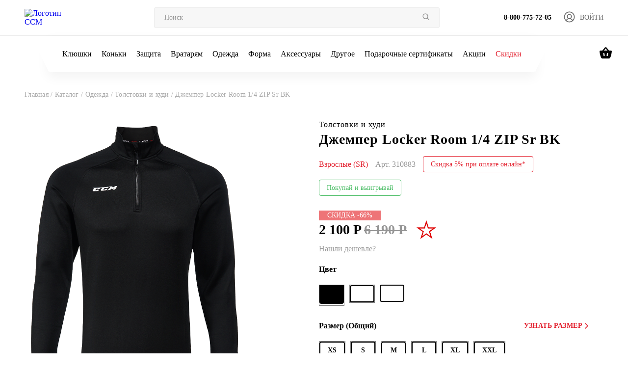

--- FILE ---
content_type: text/html; charset=UTF-8
request_url: https://ccm.ru/catalog/locker-room-1-4-zip-sr-bk_1/
body_size: 38993
content:
    <!DOCTYPE html>
    <html lang="ru">
    <head>
            <meta charset="utf-8">
    <!-- Developer -->
    <meta name="website-developer" content="develop by sportconcept.ru"/>
    <meta name="viewport" content="width=device-width, initial-scale=1, maximum-scale=1.0, user-scalable=no">
    <!-- Google Tag Manager -->
        <!-- End Google Tag Manager -->

        <link rel="apple-touch-icon" sizes="57x57" href="/57x57.png">
    <link rel="apple-touch-icon" sizes="76x76" href="/76x76.png">
    <link rel="apple-touch-icon" sizes="120x120" href="/120x120.png">
    <link rel="apple-touch-icon" sizes="152x152" href="/152x152.png">
    <link rel="apple-touch-icon" sizes="180x180" href="/180x180.png">
    <link rel="icon" type="image/png" sizes="192x192" href="/192x192.png">
    <link rel="icon" type="image/png" sizes="57x57" href="/57x57.png">
    <link rel="icon" type="image/png" sizes="120x120" href="/120x120.png">
    <meta property="og:title" content="Джемпер Locker Room 1/4 ZIP Sr BK">
<meta property="og:type" content="website">
<meta property="og:url" content="https://ccm.ru/catalog/locker-room-1-4-zip-sr-bk_1/">
<meta property="og:site_name" content="ccm.ru">
<meta property="og:description" content="Джемпер Locker Room 1/4 ZIP Sr BK  в продаже в официальном магазине экипировки для хоккея бренда CCM по цене 6 190 Р руб. Арт. 310883 с доставкой по всей России.">

                <link
                rel="stylesheet"
                href="https://cdn.jsdelivr.net/npm/@fancyapps/ui@5.0/dist/fancybox/fancybox.css"
        />
        
        
        <link rel="canonical" href="https://ccm.ru:443/catalog/locker-room-1-4-zip-sr-bk_1/"/>

        <title>Джемпер Locker Room 1/4 ZIP Sr BK310883 купить за 2290 руб. в интернет-магазине ccm.ru</title>
        <meta http-equiv="Content-Type" content="text/html; charset=UTF-8" />
<meta name="keywords" content="Хоккейная одежда, спортивные костюмы CCM, купить одежду CCM" />
<meta name="description" content="Джемпер Locker Room 1/4 ZIP Sr BK  в продаже в официальном магазине экипировки для хоккея бренда CCM по цене 6 190 Р руб. Арт. 310883 с доставкой по всей России." />
<script type="text/javascript" data-skip-moving="true">(function(w, d, n) {var cl = "bx-core";var ht = d.documentElement;var htc = ht ? ht.className : undefined;if (htc === undefined || htc.indexOf(cl) !== -1){return;}var ua = n.userAgent;if (/(iPad;)|(iPhone;)/i.test(ua)){cl += " bx-ios";}else if (/Windows/i.test(ua)){cl += ' bx-win';}else if (/Macintosh/i.test(ua)){cl += " bx-mac";}else if (/Linux/i.test(ua) && !/Android/i.test(ua)){cl += " bx-linux";}else if (/Android/i.test(ua)){cl += " bx-android";}cl += (/(ipad|iphone|android|mobile|touch)/i.test(ua) ? " bx-touch" : " bx-no-touch");cl += w.devicePixelRatio && w.devicePixelRatio >= 2? " bx-retina": " bx-no-retina";var ieVersion = -1;if (/AppleWebKit/.test(ua)){cl += " bx-chrome";}else if (/Opera/.test(ua)){cl += " bx-opera";}else if (/Firefox/.test(ua)){cl += " bx-firefox";}ht.className = htc ? htc + " " + cl : cl;})(window, document, navigator);</script>


<link href="/bitrix/js/ui/design-tokens/dist/ui.design-tokens.min.css?167886813422029" type="text/css"  rel="stylesheet" />
<link href="/bitrix/js/ui/fonts/opensans/ui.font.opensans.min.css?16788681332320" type="text/css"  rel="stylesheet" />
<link href="/bitrix/js/main/popup/dist/main.popup.bundle.min.css?174189323226598" type="text/css"  rel="stylesheet" />
<link href="/bitrix/css/main/themes/blue/style.min.css?1678868229331" type="text/css"  rel="stylesheet" />
<link href="/bitrix/cache/css/s1/ccm_newdis/page_8ebcb833fdc75b18e4e0a5df529a9aa6/page_8ebcb833fdc75b18e4e0a5df529a9aa6_v1.css?176909030928469" type="text/css"  rel="stylesheet" />
<link href="/bitrix/cache/css/s1/ccm_newdis/template_d820d2cef73d14a2173cb166b3cbc3d2/template_d820d2cef73d14a2173cb166b3cbc3d2_v1.css?1769090305173482" type="text/css"  data-template-style="true" rel="stylesheet" />







            
            <!-- Yandex.Metrika counter -->
            
            <!-- /Yandex.Metrika counter -->
                    
        
    </head>
<body>



    <div id="ccm-cart">
                <div class="basket__box">
    <div class="box">
        <a style="cursor: pointer;" class="close">
            <svg width="32" height="33" viewBox="0 0 32 33" fill="none" xmlns="http://www.w3.org/2000/svg">
                <path d="M2 30.75L30.5 2.25M2 2.25L30.5 30.75" stroke="#A7A7A7" stroke-width="3"
                      stroke-linecap="round" stroke-linejoin="round"/>
            </svg>
        </a>
                <div class="title">
            <h3>Ваша корзина</h3>
            <span>Товаров: 0</span>
        </div>

        <div class="list-basket">
            <h4>Корзина пустая</h4>        </div>
                    <div></div>
            </div>
</div>

            </div>

<div class="header__mobile-burger">
    <div>
        <nav>
            <ul>
            	            		<li>
	                    <a href="#" class="link__mobile-js" data-id="180514">
	                        <span>Клюшки</span>
	                        <svg width="11" height="19" viewBox="0 0 11 19" fill="none" xmlns="http://www.w3.org/2000/svg">
	                            <path d="M1 1L9.5 9.5L1 18" stroke="black" stroke-width="1.88889"/>
	                        </svg>
	                    </a>
	                </li>
            		            		<li>
	                    <a href="#" class="link__mobile-js" data-id="180515">
	                        <span>Коньки</span>
	                        <svg width="11" height="19" viewBox="0 0 11 19" fill="none" xmlns="http://www.w3.org/2000/svg">
	                            <path d="M1 1L9.5 9.5L1 18" stroke="black" stroke-width="1.88889"/>
	                        </svg>
	                    </a>
	                </li>
            		            		<li>
	                    <a href="#" class="link__mobile-js" data-id="180510">
	                        <span>Защита</span>
	                        <svg width="11" height="19" viewBox="0 0 11 19" fill="none" xmlns="http://www.w3.org/2000/svg">
	                            <path d="M1 1L9.5 9.5L1 18" stroke="black" stroke-width="1.88889"/>
	                        </svg>
	                    </a>
	                </li>
            		            		<li>
	                    <a href="#" class="link__mobile-js" data-id="180424">
	                        <span>Вратарям</span>
	                        <svg width="11" height="19" viewBox="0 0 11 19" fill="none" xmlns="http://www.w3.org/2000/svg">
	                            <path d="M1 1L9.5 9.5L1 18" stroke="black" stroke-width="1.88889"/>
	                        </svg>
	                    </a>
	                </li>
            		            		<li>
	                    <a href="#" class="link__mobile-js" data-id="180476">
	                        <span>Одежда</span>
	                        <svg width="11" height="19" viewBox="0 0 11 19" fill="none" xmlns="http://www.w3.org/2000/svg">
	                            <path d="M1 1L9.5 9.5L1 18" stroke="black" stroke-width="1.88889"/>
	                        </svg>
	                    </a>
	                </li>
            		            		<li>
	                    <a href="#" class="link__mobile-js" data-id="180491">
	                        <span>Форма</span>
	                        <svg width="11" height="19" viewBox="0 0 11 19" fill="none" xmlns="http://www.w3.org/2000/svg">
	                            <path d="M1 1L9.5 9.5L1 18" stroke="black" stroke-width="1.88889"/>
	                        </svg>
	                    </a>
	                </li>
            		            		<li>
	                    <a href="#" class="link__mobile-js" data-id="180399">
	                        <span>Аксессуары</span>
	                        <svg width="11" height="19" viewBox="0 0 11 19" fill="none" xmlns="http://www.w3.org/2000/svg">
	                            <path d="M1 1L9.5 9.5L1 18" stroke="black" stroke-width="1.88889"/>
	                        </svg>
	                    </a>
	                </li>
            		            		<li>
	                    <a href="#" class="link__mobile-js" data-id="180440">
	                        <span>Другое</span>
	                        <svg width="11" height="19" viewBox="0 0 11 19" fill="none" xmlns="http://www.w3.org/2000/svg">
	                            <path d="M1 1L9.5 9.5L1 18" stroke="black" stroke-width="1.88889"/>
	                        </svg>
	                    </a>
	                </li>
            		                <li>
                    <a href="/giftcard/">
                        <span>Подарочные сертификаты</span>
                    </a>
                </li>
                <li>
                    <a href="/promotions/">
                        <span>Акции</span>
                    </a>
                </li>
                <li>
                    <a href="/sales/">
                        <span style="color: #E3212F;">Скидки</span>
                    </a>
                </li>
				            </ul>
        </nav>
        <div class="header__contact">
            <a href="tel:88007757205">
                <svg width="18" height="18" viewBox="0 0 18 18" fill="none" xmlns="http://www.w3.org/2000/svg">
                    <path d="M16.95 18C17.25 18 17.5 17.9 17.7 17.7C17.9 17.5 18 17.25 18 16.95V12.9C18 12.6667 17.925 12.4623 17.775 12.287C17.625 12.1123 17.4333 12 17.2 11.95L13.75 11.25C13.5167 11.2167 13.279 11.2373 13.037 11.312C12.7957 11.3873 12.6 11.5 12.45 11.65L10.1 14C8.83333 13.2333 7.675 12.325 6.625 11.275C5.575 10.225 4.7 9.1 4 7.9L6.4 5.45C6.55 5.3 6.646 5.129 6.688 4.937C6.72933 4.74567 6.73333 4.53333 6.7 4.3L6.05 0.8C6.01667 0.566667 5.90833 0.375 5.725 0.225C5.54167 0.0749999 5.33333 0 5.1 0H1.05C0.75 0 0.5 0.0999999 0.299999 0.3C0.0999985 0.5 0 0.75 0 1.05C0 3.2 0.479334 5.29567 1.438 7.337C2.396 9.379 3.66267 11.1873 5.238 12.762C6.81267 14.3373 8.62067 15.604 10.662 16.562C12.704 17.5207 14.8 18 16.95 18Z" fill="#B1B1B1"/>
                </svg>
                <span>8-800-775-72-05</span>
            </a>
            <a href="mailto:SHOP@CCM.RU">
                <svg width="20" height="16" viewBox="0 0 20 16" fill="none" xmlns="http://www.w3.org/2000/svg">
                    <path d="M2 16C1.45 16 0.979333 15.8043 0.588 15.413C0.196 15.021 0 14.55 0 14V2C0 1.45 0.196 0.979333 0.588 0.588C0.979333 0.196 1.45 0 2 0H18C18.55 0 19.021 0.196 19.413 0.588C19.8043 0.979333 20 1.45 20 2V14C20 14.55 19.8043 15.021 19.413 15.413C19.021 15.8043 18.55 16 18 16H2ZM10 9L18 4V2L10 7L2 2V4L10 9Z" fill="#B1B1B1"/>
                </svg>
                <span>SHOP@CCM.RU</span>
            </a>
        </div>
    </div>
</div>

<div class="header__mobile-burger__submenu" id="modal_mob_180514">
    <div style="width: 100%;">
    	<a href="#" class="title">
            <svg width="12" height="19" viewBox="0 0 12 19" fill="none" xmlns="http://www.w3.org/2000/svg">
                <path d="M10.5 1L2 9.5L10.5 18" stroke="#A5A5A5" stroke-width="1.88889"/>
            </svg>
            <span>Клюшки</span>
        </a>
		        <nav>
        	<a href="/catalog/klyushki/" class="title">Клюшки</a>
            <ul>  
        	            	<li>
                    <a href="/catalog/klyushki-kruki-dlya-igrokov/">
                        Клюшки                        <svg width="9" height="11" viewBox="0 0 9 11" fill="none" xmlns="http://www.w3.org/2000/svg">
                            <path d="M1 1L7 5.5L1 10" stroke="black" stroke-width="2" stroke-linecap="round"/>
                        </svg>
                    </a>
                </li>
        		            	<li>
                    <a href="/catalog/lenta-dlya-klyushek/">
                        Ленты для клюшек                        <svg width="9" height="11" viewBox="0 0 9 11" fill="none" xmlns="http://www.w3.org/2000/svg">
                            <path d="M1 1L7 5.5L1 10" stroke="black" stroke-width="2" stroke-linecap="round"/>
                        </svg>
                    </a>
                </li>
        		            	<li>
                    <a href="/catalog/nadstavki-dlya-klushek-dlya-igrokov/">
                        Надставки                        <svg width="9" height="11" viewBox="0 0 9 11" fill="none" xmlns="http://www.w3.org/2000/svg">
                            <path d="M1 1L7 5.5L1 10" stroke="black" stroke-width="2" stroke-linecap="round"/>
                        </svg>
                    </a>
                </li>
        					</ul>
        </nav>
    </div>
</div>
<div class="header__mobile-burger__submenu" id="modal_mob_180515">
    <div style="width: 100%;">
    	<a href="#" class="title">
            <svg width="12" height="19" viewBox="0 0 12 19" fill="none" xmlns="http://www.w3.org/2000/svg">
                <path d="M10.5 1L2 9.5L10.5 18" stroke="#A5A5A5" stroke-width="1.88889"/>
            </svg>
            <span>Коньки</span>
        </a>
		        <nav>
        	<a href="/catalog/konki_1/" class="title">Коньки</a>
            <ul>  
        	            	<li>
                    <a href="/catalog/konki-igrokam/">
                        Коньки                        <svg width="9" height="11" viewBox="0 0 9 11" fill="none" xmlns="http://www.w3.org/2000/svg">
                            <path d="M1 1L7 5.5L1 10" stroke="black" stroke-width="2" stroke-linecap="round"/>
                        </svg>
                    </a>
                </li>
        		            	<li>
                    <a href="/catalog/stakany/">
                        Стаканы                        <svg width="9" height="11" viewBox="0 0 9 11" fill="none" xmlns="http://www.w3.org/2000/svg">
                            <path d="M1 1L7 5.5L1 10" stroke="black" stroke-width="2" stroke-linecap="round"/>
                        </svg>
                    </a>
                </li>
        		            	<li>
                    <a href="/catalog/lezviya/">
                        Лезвия                        <svg width="9" height="11" viewBox="0 0 9 11" fill="none" xmlns="http://www.w3.org/2000/svg">
                            <path d="M1 1L7 5.5L1 10" stroke="black" stroke-width="2" stroke-linecap="round"/>
                        </svg>
                    </a>
                </li>
        		            	<li>
                    <a href="/catalog/yazyki/">
                        Языки                        <svg width="9" height="11" viewBox="0 0 9 11" fill="none" xmlns="http://www.w3.org/2000/svg">
                            <path d="M1 1L7 5.5L1 10" stroke="black" stroke-width="2" stroke-linecap="round"/>
                        </svg>
                    </a>
                </li>
        		            	<li>
                    <a href="/catalog/stelki/">
                        Стельки                        <svg width="9" height="11" viewBox="0 0 9 11" fill="none" xmlns="http://www.w3.org/2000/svg">
                            <path d="M1 1L7 5.5L1 10" stroke="black" stroke-width="2" stroke-linecap="round"/>
                        </svg>
                    </a>
                </li>
        		            	<li>
                    <a href="/catalog/shnurki/">
                        Шнурки                        <svg width="9" height="11" viewBox="0 0 9 11" fill="none" xmlns="http://www.w3.org/2000/svg">
                            <path d="M1 1L7 5.5L1 10" stroke="black" stroke-width="2" stroke-linecap="round"/>
                        </svg>
                    </a>
                </li>
        		            	<li>
                    <a href="/catalog/chekhly-dlya-lezviy/">
                        Чехлы для лезвий                        <svg width="9" height="11" viewBox="0 0 9 11" fill="none" xmlns="http://www.w3.org/2000/svg">
                            <path d="M1 1L7 5.5L1 10" stroke="black" stroke-width="2" stroke-linecap="round"/>
                        </svg>
                    </a>
                </li>
        					</ul>
        </nav>
    </div>
</div>
<div class="header__mobile-burger__submenu" id="modal_mob_180510">
    <div style="width: 100%;">
    	<a href="#" class="title">
            <svg width="12" height="19" viewBox="0 0 12 19" fill="none" xmlns="http://www.w3.org/2000/svg">
                <path d="M10.5 1L2 9.5L10.5 18" stroke="#A5A5A5" stroke-width="1.88889"/>
            </svg>
            <span>Защита</span>
        </a>
		        <nav>
        	<a href="/catalog/zashchita/" class="title">Защита</a>
            <ul>  
        	            	<li>
                    <a href="/catalog/shlemy-kapi-vizori-dlya-igrokov/">
                        Шлемы                        <svg width="9" height="11" viewBox="0 0 9 11" fill="none" xmlns="http://www.w3.org/2000/svg">
                            <path d="M1 1L7 5.5L1 10" stroke="black" stroke-width="2" stroke-linecap="round"/>
                        </svg>
                    </a>
                </li>
        		            	<li>
                    <a href="/catalog/nagrudniki-dlya-igrokov/">
                        Нагрудники                        <svg width="9" height="11" viewBox="0 0 9 11" fill="none" xmlns="http://www.w3.org/2000/svg">
                            <path d="M1 1L7 5.5L1 10" stroke="black" stroke-width="2" stroke-linecap="round"/>
                        </svg>
                    </a>
                </li>
        		            	<li>
                    <a href="/catalog/perchatki-dlya-igrokov/">
                        Перчатки                        <svg width="9" height="11" viewBox="0 0 9 11" fill="none" xmlns="http://www.w3.org/2000/svg">
                            <path d="M1 1L7 5.5L1 10" stroke="black" stroke-width="2" stroke-linecap="round"/>
                        </svg>
                    </a>
                </li>
        		            	<li>
                    <a href="/catalog/nalokotniki-dlya-igrokov/">
                        Налокотники                        <svg width="9" height="11" viewBox="0 0 9 11" fill="none" xmlns="http://www.w3.org/2000/svg">
                            <path d="M1 1L7 5.5L1 10" stroke="black" stroke-width="2" stroke-linecap="round"/>
                        </svg>
                    </a>
                </li>
        		            	<li>
                    <a href="/catalog/shorty/">
                        Шорты                        <svg width="9" height="11" viewBox="0 0 9 11" fill="none" xmlns="http://www.w3.org/2000/svg">
                            <path d="M1 1L7 5.5L1 10" stroke="black" stroke-width="2" stroke-linecap="round"/>
                        </svg>
                    </a>
                </li>
        		            	<li>
                    <a href="/catalog/shchitki/">
                        Щитки                        <svg width="9" height="11" viewBox="0 0 9 11" fill="none" xmlns="http://www.w3.org/2000/svg">
                            <path d="M1 1L7 5.5L1 10" stroke="black" stroke-width="2" stroke-linecap="round"/>
                        </svg>
                    </a>
                </li>
        		            	<li>
                    <a href="/catalog/aksessuary-dlya-igrokov/">
                        Аксессуары для игрока                        <svg width="9" height="11" viewBox="0 0 9 11" fill="none" xmlns="http://www.w3.org/2000/svg">
                            <path d="M1 1L7 5.5L1 10" stroke="black" stroke-width="2" stroke-linecap="round"/>
                        </svg>
                    </a>
                </li>
        		            	<li>
                    <a href="/catalog/detskie-nabory/">
                        Детские наборы                        <svg width="9" height="11" viewBox="0 0 9 11" fill="none" xmlns="http://www.w3.org/2000/svg">
                            <path d="M1 1L7 5.5L1 10" stroke="black" stroke-width="2" stroke-linecap="round"/>
                        </svg>
                    </a>
                </li>
        					</ul>
        </nav>
    </div>
</div>
<div class="header__mobile-burger__submenu" id="modal_mob_180424">
    <div style="width: 100%;">
    	<a href="#" class="title">
            <svg width="12" height="19" viewBox="0 0 12 19" fill="none" xmlns="http://www.w3.org/2000/svg">
                <path d="M10.5 1L2 9.5L10.5 18" stroke="#A5A5A5" stroke-width="1.88889"/>
            </svg>
            <span>Вратарям</span>
        </a>
		        <nav>
        	<a href="/catalog/vrataryam/" class="title">Вратарям</a>
            <ul>  
        	            	<li>
                    <a href="/catalog/klyushki-vratariam/">
                        Клюшки                        <svg width="9" height="11" viewBox="0 0 9 11" fill="none" xmlns="http://www.w3.org/2000/svg">
                            <path d="M1 1L7 5.5L1 10" stroke="black" stroke-width="2" stroke-linecap="round"/>
                        </svg>
                    </a>
                </li>
        		            	<li>
                    <a href="/catalog/konki_2/">
                        Коньки                        <svg width="9" height="11" viewBox="0 0 9 11" fill="none" xmlns="http://www.w3.org/2000/svg">
                            <path d="M1 1L7 5.5L1 10" stroke="black" stroke-width="2" stroke-linecap="round"/>
                        </svg>
                    </a>
                </li>
        		            	<li>
                    <a href="/catalog/shlemy/">
                        Шлемы                        <svg width="9" height="11" viewBox="0 0 9 11" fill="none" xmlns="http://www.w3.org/2000/svg">
                            <path d="M1 1L7 5.5L1 10" stroke="black" stroke-width="2" stroke-linecap="round"/>
                        </svg>
                    </a>
                </li>
        		            	<li>
                    <a href="/catalog/blokery-dlya-vratarey/">
                        Блины                        <svg width="9" height="11" viewBox="0 0 9 11" fill="none" xmlns="http://www.w3.org/2000/svg">
                            <path d="M1 1L7 5.5L1 10" stroke="black" stroke-width="2" stroke-linecap="round"/>
                        </svg>
                    </a>
                </li>
        		            	<li>
                    <a href="/catalog/lovushki-dlya-vratarey/">
                        Ловушки                        <svg width="9" height="11" viewBox="0 0 9 11" fill="none" xmlns="http://www.w3.org/2000/svg">
                            <path d="M1 1L7 5.5L1 10" stroke="black" stroke-width="2" stroke-linecap="round"/>
                        </svg>
                    </a>
                </li>
        		            	<li>
                    <a href="/catalog/zashchita-dlya-vratarey/">
                        Защита                        <svg width="9" height="11" viewBox="0 0 9 11" fill="none" xmlns="http://www.w3.org/2000/svg">
                            <path d="M1 1L7 5.5L1 10" stroke="black" stroke-width="2" stroke-linecap="round"/>
                        </svg>
                    </a>
                </li>
        		            	<li>
                    <a href="/catalog/aksessuary-dlya-vratarey/">
                        Аксессуары                        <svg width="9" height="11" viewBox="0 0 9 11" fill="none" xmlns="http://www.w3.org/2000/svg">
                            <path d="M1 1L7 5.5L1 10" stroke="black" stroke-width="2" stroke-linecap="round"/>
                        </svg>
                    </a>
                </li>
        					</ul>
        </nav>
    </div>
</div>
<div class="header__mobile-burger__submenu" id="modal_mob_180476">
    <div style="width: 100%;">
    	<a href="#" class="title">
            <svg width="12" height="19" viewBox="0 0 12 19" fill="none" xmlns="http://www.w3.org/2000/svg">
                <path d="M10.5 1L2 9.5L10.5 18" stroke="#A5A5A5" stroke-width="1.88889"/>
            </svg>
            <span>Одежда</span>
        </a>
		        <nav>
        	<a href="/catalog/odezhda-dlya-khokkeista/" class="title">Одежда</a>
            <ul>  
        	            	<li>
                    <a href="/catalog/shapki/">
                        Шапки и перчатки                        <svg width="9" height="11" viewBox="0 0 9 11" fill="none" xmlns="http://www.w3.org/2000/svg">
                            <path d="M1 1L7 5.5L1 10" stroke="black" stroke-width="2" stroke-linecap="round"/>
                        </svg>
                    </a>
                </li>
        		            	<li>
                    <a href="/catalog/beysbolki-i-kepki/">
                        Бейсболки и кепки                        <svg width="9" height="11" viewBox="0 0 9 11" fill="none" xmlns="http://www.w3.org/2000/svg">
                            <path d="M1 1L7 5.5L1 10" stroke="black" stroke-width="2" stroke-linecap="round"/>
                        </svg>
                    </a>
                </li>
        		            	<li>
                    <a href="/catalog/tolstovki-i-kofty/">
                        Толстовки и худи                        <svg width="9" height="11" viewBox="0 0 9 11" fill="none" xmlns="http://www.w3.org/2000/svg">
                            <path d="M1 1L7 5.5L1 10" stroke="black" stroke-width="2" stroke-linecap="round"/>
                        </svg>
                    </a>
                </li>
        		            	<li>
                    <a href="/catalog/futbolki-i-polo/">
                        Футболки и поло                        <svg width="9" height="11" viewBox="0 0 9 11" fill="none" xmlns="http://www.w3.org/2000/svg">
                            <path d="M1 1L7 5.5L1 10" stroke="black" stroke-width="2" stroke-linecap="round"/>
                        </svg>
                    </a>
                </li>
        		            	<li>
                    <a href="/catalog/kurtki-i-vetrovki/">
                        Куртки и ветровки                        <svg width="9" height="11" viewBox="0 0 9 11" fill="none" xmlns="http://www.w3.org/2000/svg">
                            <path d="M1 1L7 5.5L1 10" stroke="black" stroke-width="2" stroke-linecap="round"/>
                        </svg>
                    </a>
                </li>
        		            	<li>
                    <a href="/catalog/bryuki/">
                        Брюки                        <svg width="9" height="11" viewBox="0 0 9 11" fill="none" xmlns="http://www.w3.org/2000/svg">
                            <path d="M1 1L7 5.5L1 10" stroke="black" stroke-width="2" stroke-linecap="round"/>
                        </svg>
                    </a>
                </li>
        		            	<li>
                    <a href="/catalog/slantsy_2/">
                        Сланцы                        <svg width="9" height="11" viewBox="0 0 9 11" fill="none" xmlns="http://www.w3.org/2000/svg">
                            <path d="M1 1L7 5.5L1 10" stroke="black" stroke-width="2" stroke-linecap="round"/>
                        </svg>
                    </a>
                </li>
        		            	<li>
                    <a href="/catalog/bele/">
                        Термобелье                        <svg width="9" height="11" viewBox="0 0 9 11" fill="none" xmlns="http://www.w3.org/2000/svg">
                            <path d="M1 1L7 5.5L1 10" stroke="black" stroke-width="2" stroke-linecap="round"/>
                        </svg>
                    </a>
                </li>
        		            	<li>
                    <a href="/catalog/trenirovochnaya-odezhda/">
                        Одежда для тренировок                        <svg width="9" height="11" viewBox="0 0 9 11" fill="none" xmlns="http://www.w3.org/2000/svg">
                            <path d="M1 1L7 5.5L1 10" stroke="black" stroke-width="2" stroke-linecap="round"/>
                        </svg>
                    </a>
                </li>
        					</ul>
        </nav>
    </div>
</div>
<div class="header__mobile-burger__submenu" id="modal_mob_180491">
    <div style="width: 100%;">
    	<a href="#" class="title">
            <svg width="12" height="19" viewBox="0 0 12 19" fill="none" xmlns="http://www.w3.org/2000/svg">
                <path d="M10.5 1L2 9.5L10.5 18" stroke="#A5A5A5" stroke-width="1.88889"/>
            </svg>
            <span>Форма</span>
        </a>
		        <nav>
        	<a href="/catalog/khokkeynaya-forma/" class="title">Форма</a>
            <ul>  
        	            	<li>
                    <a href="/catalog/dzhersi/">
                        Джерси                        <svg width="9" height="11" viewBox="0 0 9 11" fill="none" xmlns="http://www.w3.org/2000/svg">
                            <path d="M1 1L7 5.5L1 10" stroke="black" stroke-width="2" stroke-linecap="round"/>
                        </svg>
                    </a>
                </li>
        		            	<li>
                    <a href="/catalog/gamashi/">
                        Гамаши                        <svg width="9" height="11" viewBox="0 0 9 11" fill="none" xmlns="http://www.w3.org/2000/svg">
                            <path d="M1 1L7 5.5L1 10" stroke="black" stroke-width="2" stroke-linecap="round"/>
                        </svg>
                    </a>
                </li>
        					</ul>
        </nav>
    </div>
</div>
<div class="header__mobile-burger__submenu" id="modal_mob_180399">
    <div style="width: 100%;">
    	<a href="#" class="title">
            <svg width="12" height="19" viewBox="0 0 12 19" fill="none" xmlns="http://www.w3.org/2000/svg">
                <path d="M10.5 1L2 9.5L10.5 18" stroke="#A5A5A5" stroke-width="1.88889"/>
            </svg>
            <span>Аксессуары</span>
        </a>
		        <nav>
        	<a href="/catalog/aksessuary/" class="title">Аксессуары</a>
            <ul>  
        	            	<li>
                    <a href="/catalog/sumki-aksessuary/">
                        Сумки                        <svg width="9" height="11" viewBox="0 0 9 11" fill="none" xmlns="http://www.w3.org/2000/svg">
                            <path d="M1 1L7 5.5L1 10" stroke="black" stroke-width="2" stroke-linecap="round"/>
                        </svg>
                    </a>
                </li>
        		            	<li>
                    <a href="/catalog/raznoe-aksessuary/">
                        Разное                        <svg width="9" height="11" viewBox="0 0 9 11" fill="none" xmlns="http://www.w3.org/2000/svg">
                            <path d="M1 1L7 5.5L1 10" stroke="black" stroke-width="2" stroke-linecap="round"/>
                        </svg>
                    </a>
                </li>
        		            	<li>
                    <a href="/catalog/khokkeynye-trenazhery-aksessuary/">
                        Тренажеры                        <svg width="9" height="11" viewBox="0 0 9 11" fill="none" xmlns="http://www.w3.org/2000/svg">
                            <path d="M1 1L7 5.5L1 10" stroke="black" stroke-width="2" stroke-linecap="round"/>
                        </svg>
                    </a>
                </li>
        					</ul>
        </nav>
    </div>
</div>
<div class="header__mobile-burger__submenu" id="modal_mob_180440">
    <div style="width: 100%;">
    	<a href="#" class="title">
            <svg width="12" height="19" viewBox="0 0 12 19" fill="none" xmlns="http://www.w3.org/2000/svg">
                <path d="M10.5 1L2 9.5L10.5 18" stroke="#A5A5A5" stroke-width="1.88889"/>
            </svg>
            <span>Другое</span>
        </a>
		        <nav>
        	<a href="/catalog/drugoe/" class="title">Другое</a>
            <ul>  
        	            	<li>
                    <a href="/catalog/progulochnye-konki-/">
                        Прогулочные коньки                        <svg width="9" height="11" viewBox="0 0 9 11" fill="none" xmlns="http://www.w3.org/2000/svg">
                            <path d="M1 1L7 5.5L1 10" stroke="black" stroke-width="2" stroke-linecap="round"/>
                        </svg>
                    </a>
                </li>
        		            	<li>
                    <a href="/catalog/roller-khokkey-/">
                        Роллер                        <svg width="9" height="11" viewBox="0 0 9 11" fill="none" xmlns="http://www.w3.org/2000/svg">
                            <path d="M1 1L7 5.5L1 10" stroke="black" stroke-width="2" stroke-linecap="round"/>
                        </svg>
                    </a>
                </li>
        		            	<li>
                    <a href="/catalog/khokkey-s-myachom/">
                        Хоккей с мячом                        <svg width="9" height="11" viewBox="0 0 9 11" fill="none" xmlns="http://www.w3.org/2000/svg">
                            <path d="M1 1L7 5.5L1 10" stroke="black" stroke-width="2" stroke-linecap="round"/>
                        </svg>
                    </a>
                </li>
        		            	<li>
                    <a href="/catalog/ekipirovka-dlya-sudey/">
                        Судьи                        <svg width="9" height="11" viewBox="0 0 9 11" fill="none" xmlns="http://www.w3.org/2000/svg">
                            <path d="M1 1L7 5.5L1 10" stroke="black" stroke-width="2" stroke-linecap="round"/>
                        </svg>
                    </a>
                </li>
        					</ul>
        </nav>
    </div>
</div>
    <header class="header">
        <div class="search__box">
            <form method="get" action="/catalog/search.php" class="search flex aling-center justify-between">
                <input type="hidden" name="how" value="r">
                <input type="text" placeholder="Поиск" name="q">
                <button>
                    <svg width="14" height="14" viewBox="0 0 14 14" fill="none" xmlns="http://www.w3.org/2000/svg">
                        <path d="M6.08317 11.75C7.34045 11.7497 8.56149 11.3288 9.55188 10.5543L12.6657 13.6682L13.6673 12.6666L10.5535 9.55275C11.3284 8.56226 11.7495 7.34093 11.7498 6.08333C11.7498 2.95887 9.20763 0.416664 6.08317 0.416664C2.95871 0.416664 0.416504 2.95887 0.416504 6.08333C0.416504 9.20779 2.95871 11.75 6.08317 11.75ZM6.08317 1.83333C8.42705 1.83333 10.3332 3.73946 10.3332 6.08333C10.3332 8.42721 8.42705 10.3333 6.08317 10.3333C3.7393 10.3333 1.83317 8.42721 1.83317 6.08333C1.83317 3.73946 3.7393 1.83333 6.08317 1.83333Z"
                              fill="#959595"></path>
                    </svg>
                </button>
            </form>
        </div>
        <div class="header__mobile">
            <a href="/" class="header__logo left">
                <img src="/local/templates/ccm_newdis/assets/img/logo-header-mob.svg" alt="Логотип CCM">
            </a>
            <div class="right">
                <a href="tel:88007757205">
                    <svg width="18" height="18" viewBox="0 0 18 18" fill="none" xmlns="http://www.w3.org/2000/svg">
                        <path d="M3.995 2.58333C4.05 3.39917 4.1875 4.19667 4.4075 4.9575L3.3075 6.0575C2.93167 4.9575 2.69333 3.79333 2.61083 2.58333H3.995ZM13.0333 13.6017C13.8125 13.8217 14.61 13.9592 15.4167 14.0142V15.38C14.2067 15.2975 13.0425 15.0592 11.9333 14.6925L13.0333 13.6017ZM4.875 0.75H1.66667C1.1625 0.75 0.75 1.1625 0.75 1.66667C0.75 10.2742 7.72583 17.25 16.3333 17.25C16.8375 17.25 17.25 16.8375 17.25 16.3333V13.1342C17.25 12.63 16.8375 12.2175 16.3333 12.2175C15.1967 12.2175 14.0875 12.0342 13.0608 11.695C12.9698 11.662 12.8734 11.6464 12.7767 11.6492C12.5383 11.6492 12.3092 11.7408 12.1258 11.915L10.1092 13.9317C7.51081 12.6029 5.39714 10.4892 4.06833 7.89083L6.085 5.87417C6.34167 5.6175 6.415 5.26 6.31417 4.93917C5.96643 3.88322 5.79003 2.7784 5.79167 1.66667C5.79167 1.1625 5.37917 0.75 4.875 0.75Z"
                              fill="#6B6B6B"/>
                    </svg>
                </a>
                <a class="search-js">
                    <svg width="18" height="18" viewBox="0 0 18 18" fill="none" xmlns="http://www.w3.org/2000/svg">
                        <path d="M8.16683 15.5C9.79389 15.4997 11.3741 14.955 12.6557 13.9527L16.6854 17.9823L17.9816 16.6862L13.9519 12.6565C14.9547 11.3747 15.4998 9.79415 15.5002 8.16667C15.5002 4.12325 12.2102 0.833336 8.16683 0.833336C4.12341 0.833336 0.833496 4.12325 0.833496 8.16667C0.833496 12.2101 4.12341 15.5 8.16683 15.5ZM8.16683 2.66667C11.2001 2.66667 13.6668 5.13342 13.6668 8.16667C13.6668 11.1999 11.2001 13.6667 8.16683 13.6667C5.13358 13.6667 2.66683 11.1999 2.66683 8.16667C2.66683 5.13342 5.13358 2.66667 8.16683 2.66667Z"
                              fill="#6B6B6B"/>
                    </svg>
                </a>
                <a href="/personal/">
                    <svg width="19" height="19" viewBox="0 0 19 19" fill="none" xmlns="http://www.w3.org/2000/svg">
                        <path d="M18.8438 9.5C18.8442 7.94572 18.457 6.41587 17.7171 5.049C16.9772 3.68214 15.908 2.52144 14.6064 1.67202C13.3047 0.82261 11.8117 0.31132 10.2626 0.18446C8.71354 0.0575995 7.15727 0.319177 5.73477 0.945501C4.31228 1.57183 3.06849 2.54311 2.11606 3.77139C1.16363 4.99966 0.532648 6.44613 0.280262 7.97978C0.027875 9.51343 0.162057 11.0858 0.670653 12.5545C1.17925 14.0232 2.04619 15.3419 3.19297 16.391L3.30977 16.4988C5.01793 18.0096 7.2196 18.8435 9.5 18.8435C11.7804 18.8435 13.9821 18.0096 15.6902 16.4988L15.807 16.391C16.7649 15.517 17.5297 14.4526 18.0526 13.266C18.5755 12.0794 18.845 10.7967 18.8438 9.5ZM1.59375 9.5C1.59328 8.2195 1.90384 6.95803 2.49872 5.82409C3.0936 4.69016 3.955 3.71768 5.00886 2.99028C6.06271 2.26289 7.27747 1.80235 8.54867 1.64828C9.81988 1.4942 11.1095 1.65119 12.3066 2.10575C13.5037 2.56031 14.5725 3.29883 15.4211 4.25782C16.2696 5.2168 16.8725 6.36754 17.178 7.61108C17.4835 8.85462 17.4823 10.1538 17.1746 11.3967C16.867 12.6397 16.262 13.7894 15.4117 14.7469C14.6103 13.5847 13.4813 12.6871 12.1684 12.1684C12.8726 11.6137 13.3864 10.8534 13.6385 9.99315C13.8906 9.13291 13.8683 8.2155 13.5748 7.3685C13.2813 6.5215 12.7311 5.78702 12.0008 5.26719C11.2705 4.74735 10.3964 4.46801 9.5 4.46801C8.60359 4.46801 7.72946 4.74735 6.99917 5.26719C6.26887 5.78702 5.71872 6.5215 5.42522 7.3685C5.13171 8.2155 5.10944 9.13291 5.3615 9.99315C5.61357 10.8534 6.12743 11.6137 6.83164 12.1684C5.51867 12.6871 4.38968 13.5847 3.58828 14.7469C2.30115 13.3025 1.59111 11.4347 1.59375 9.5ZM6.625 8.78125C6.625 8.21263 6.79362 7.65678 7.10953 7.18399C7.42544 6.7112 7.87445 6.3427 8.39979 6.1251C8.92512 5.9075 9.50319 5.85056 10.0609 5.9615C10.6186 6.07243 11.1309 6.34625 11.5329 6.74832C11.935 7.1504 12.2088 7.66267 12.3198 8.22037C12.4307 8.77806 12.3738 9.35613 12.1562 9.88147C11.9386 10.4068 11.5701 10.8558 11.0973 11.1717C10.6245 11.4876 10.0686 11.6563 9.5 11.6563C8.73823 11.6539 8.00834 11.3502 7.46969 10.8116C6.93103 10.2729 6.62737 9.54302 6.625 8.78125ZM4.65742 15.7441C5.17755 14.9317 5.8937 14.2632 6.73996 13.8002C7.58621 13.3371 8.53535 13.0945 9.5 13.0945C10.4647 13.0945 11.4138 13.3371 12.26 13.8002C13.1063 14.2632 13.8225 14.9317 14.3426 15.7441C12.958 16.8209 11.254 17.4055 9.5 17.4055C7.74599 17.4055 6.04202 16.8209 4.65742 15.7441Z"
                              fill="#6B6B6B"/>
                    </svg>
                </a>
                <a href="#" class="header__mobile-basket basket-js">
                    <svg width="20" height="18" viewBox="0 0 20 18" fill="none" xmlns="http://www.w3.org/2000/svg">
                        <path d="M8.59216 1.0085C8.75621 0.811693 8.95969 0.651457 9.18947 0.538126C9.41926 0.424796 9.67025 0.360887 9.92625 0.350523C10.1823 0.340158 10.4376 0.383568 10.6758 0.477952C10.914 0.572336 11.1297 0.715598 11.3092 0.898499L11.4082 1.0085L15.0125 5.33333H17.7487C17.9411 5.33292 18.1314 5.37316 18.3071 5.45139C18.4829 5.52963 18.6401 5.64411 18.7685 5.78734C18.897 5.93056 18.9937 6.0993 19.0524 6.2825C19.1111 6.4657 19.1304 6.65923 19.1091 6.85042L19.0247 7.55258L18.9331 8.23092L18.8579 8.73875L18.7708 9.28417L18.6718 9.85708L18.56 10.4511L18.4353 11.057C18.3693 11.3622 18.2987 11.6684 18.2227 11.9718C18.0197 12.777 17.765 13.5682 17.46 14.3405L17.2574 14.8355L17.0612 15.2828L16.8761 15.6807L16.7899 15.8585L16.5617 16.3077C16.2683 16.8668 15.7147 17.1968 15.1289 17.2445L14.9822 17.25H5.00891C4.68843 17.2525 4.37329 17.1678 4.09719 17.0051C3.82109 16.8423 3.59442 16.6076 3.44141 16.326L3.22874 15.9135L3.06374 15.5743C3.03436 15.5119 3.00534 15.4492 2.97666 15.3864L2.79333 14.9748C2.37482 14.0027 2.03517 12.9984 1.77766 11.9718C1.72792 11.7725 1.68025 11.5727 1.63466 11.3723L1.50449 10.7783L1.38808 10.1972L1.28541 9.63525L1.19374 9.09717L1.11399 8.58933L1.04616 8.11908L0.963661 7.493L0.903161 6.98333C0.897876 6.93659 0.892682 6.88984 0.887578 6.84308C0.868363 6.66295 0.885222 6.48079 0.937173 6.30724C0.989124 6.1337 1.07512 5.97224 1.19015 5.83229C1.30518 5.69234 1.44694 5.57671 1.60715 5.49214C1.76735 5.40758 1.9428 5.35577 2.12324 5.33975L2.24791 5.33333H4.98783L8.59216 1.0085ZM17.2262 7.16667H2.77041L2.82724 7.61033L2.89691 8.11267L2.98124 8.66633L3.08024 9.26033C3.11691 9.46383 3.15449 9.67283 3.19574 9.8855L3.32683 10.5336C3.39649 10.8617 3.47349 11.1954 3.55599 11.5272C3.78875 12.4538 4.09528 13.3602 4.47266 14.2378L4.65233 14.6421L4.81916 14.9941L4.96858 15.2902L5.03458 15.4167H14.9593L15.1005 15.1389L15.2627 14.8043L15.4406 14.4166C15.777 13.6603 16.162 12.6584 16.4443 11.5272C16.5589 11.0689 16.6607 10.6032 16.7514 10.1458L16.8797 9.46933L16.9897 8.81942L17.0383 8.50867L17.1254 7.92475L17.196 7.40225L17.2262 7.16667ZM8.15399 9.76633L8.61233 12.5163C8.64433 12.7525 8.58309 12.9919 8.44159 13.1836C8.3001 13.3754 8.08947 13.5046 7.85436 13.5437C7.61926 13.5828 7.37817 13.5288 7.18221 13.3931C6.98625 13.2575 6.85083 13.0508 6.80466 12.817L6.34633 10.067C6.32256 9.94662 6.3232 9.82269 6.34821 9.70257C6.37322 9.58244 6.42209 9.46856 6.49193 9.36767C6.56178 9.26678 6.65116 9.18094 6.75479 9.11524C6.85842 9.04953 6.97419 9.00531 7.09523 8.98517C7.21627 8.96504 7.34012 8.96941 7.45944 8.99803C7.57876 9.02666 7.69111 9.07894 7.78985 9.15179C7.88859 9.22464 7.9717 9.31657 8.03425 9.42213C8.0968 9.52769 8.13752 9.64474 8.15399 9.76633ZM12.7942 9L12.9005 9.01192C13.1224 9.04853 13.323 9.16542 13.4643 9.34036C13.6056 9.51529 13.6777 9.73606 13.6668 9.96067L13.6549 10.067L13.1966 12.817C13.1577 13.0472 13.0325 13.2539 12.8464 13.3949C12.6603 13.5359 12.4275 13.6006 12.1954 13.5758C11.9632 13.551 11.7493 13.4386 11.5972 13.2615C11.4452 13.0844 11.3664 12.8559 11.377 12.6227L11.3889 12.5163L11.8472 9.76633C11.8838 9.54479 12.0005 9.34438 12.175 9.20312C12.3495 9.06187 12.5699 8.98959 12.7942 9ZM10.0002 2.18183L7.37391 5.33333H12.6264L10.0002 2.18183Z"
                              fill="#6B6B6B"/>
                    </svg>
                    
                </a>
                <div class="header__bugrer">
                    <span></span>
                    <span></span>
                </div>
            </div>
        </div>
        <div class="header__top flex aling-center justify-between">
            <div class="left flex aling-center">
                <a href="/" class="header__logo flex">
                    <img src="/local/templates/ccm_newdis/assets/img/logo-header.svg" alt="Логотип CCM">
                </a>
                <!-- <div class="city cursor-pointer">
                    <span class="flex aling-center">Москва 
                        <svg width="8" height="5" viewBox="0 0 8 5" fill="none" xmlns="http://www.w3.org/2000/svg">
                            <path d="M4 5L7.4641 0.5H0.535898L4 5Z" fill="#3F3F3F"/>
                        </svg>
                    </span>
                </div> -->
            </div>
            <div class="center">
                <form method="get" action="/catalog/search.php" class="search flex aling-center justify-between">
                    <input type="hidden" name="how" value="r">
                    <input type="text" placeholder="Поиск" name="q">
                    <button>
                        <svg width="14" height="14" viewBox="0 0 14 14" fill="none" xmlns="http://www.w3.org/2000/svg">
                            <path d="M6.08317 11.75C7.34045 11.7497 8.56149 11.3288 9.55188 10.5543L12.6657 13.6682L13.6673 12.6666L10.5535 9.55275C11.3284 8.56226 11.7495 7.34093 11.7498 6.08333C11.7498 2.95887 9.20763 0.416664 6.08317 0.416664C2.95871 0.416664 0.416504 2.95887 0.416504 6.08333C0.416504 9.20779 2.95871 11.75 6.08317 11.75ZM6.08317 1.83333C8.42705 1.83333 10.3332 3.73946 10.3332 6.08333C10.3332 8.42721 8.42705 10.3333 6.08317 10.3333C3.7393 10.3333 1.83317 8.42721 1.83317 6.08333C1.83317 3.73946 3.7393 1.83333 6.08317 1.83333Z"
                                  fill="#959595"/>
                        </svg>
                    </button>
                </form>
            </div>
            <div class="right flex aling-center">
                <a href="tel:88007757205"
                   class="header__phone">8-800-775-72-05</a>
                                <div class="cabinet flex aling-center">
                    <a href="/personal/">
                        <svg width="23" height="23" viewBox="0 0 23 23" fill="none" xmlns="http://www.w3.org/2000/svg">
                            <path d="M22.4688 11.5C22.4693 9.67541 22.0147 7.8795 21.1462 6.27492C20.2776 4.67033 19.0224 3.30777 17.4944 2.31063C15.9664 1.3135 14.2138 0.713286 12.3953 0.564363C10.5768 0.41544 8.74984 0.722509 7.07995 1.45776C5.41006 2.19301 3.94996 3.33321 2.83189 4.7751C1.71383 6.21699 0.973109 7.91502 0.676829 9.71539C0.380549 11.5158 0.538066 13.3616 1.13511 15.0857C1.73216 16.8099 2.74988 18.3579 4.0961 19.5895L4.2332 19.716C6.23843 21.4895 8.82301 22.4685 11.5 22.4685C14.177 22.4685 16.7616 21.4895 18.7668 19.716L18.9039 19.5895C20.0283 18.5634 20.9262 17.3139 21.54 15.9209C22.1539 14.528 22.4702 13.0222 22.4688 11.5ZM2.21875 11.5C2.2182 9.9968 2.58276 8.51595 3.2811 7.1848C3.97944 5.85366 4.99066 4.71205 6.22779 3.85816C7.46492 3.00426 8.89094 2.46363 10.3832 2.28276C11.8755 2.10188 13.3894 2.28617 14.7947 2.81979C16.2 3.3534 17.4547 4.22037 18.4508 5.34613C19.4469 6.47189 20.1547 7.82276 20.5133 9.28257C20.8719 10.7424 20.8705 12.2674 20.5094 13.7266C20.1482 15.1858 19.438 16.5354 18.4398 17.6594C17.4991 16.295 16.1737 15.2414 14.6324 14.6324C15.4591 13.9813 16.0623 13.0888 16.3582 12.0789C16.6541 11.0691 16.628 9.99211 16.2834 8.9978C15.9389 8.0035 15.2931 7.14128 14.4358 6.53104C13.5785 5.9208 12.5523 5.59288 11.5 5.59288C10.4477 5.59288 9.42154 5.9208 8.56424 6.53104C7.70694 7.14128 7.06111 8.0035 6.71656 8.9978C6.37201 9.99211 6.34586 11.0691 6.64176 12.0789C6.93766 13.0888 7.5409 13.9813 8.36758 14.6324C6.82627 15.2414 5.50093 16.295 4.56016 17.6594C3.04918 15.9638 2.21565 13.7711 2.21875 11.5ZM8.125 10.6563C8.125 9.98874 8.32294 9.33622 8.69379 8.7812C9.06464 8.22619 9.59174 7.7936 10.2084 7.53816C10.8251 7.28271 11.5037 7.21588 12.1584 7.3461C12.8131 7.47633 13.4145 7.79776 13.8865 8.26977C14.3585 8.74177 14.6799 9.34314 14.8102 9.99782C14.9404 10.6525 14.8735 11.3311 14.6181 11.9478C14.3627 12.5645 13.9301 13.0916 13.3751 13.4625C12.82 13.8333 12.1675 14.0313 11.5 14.0313C10.6058 14.0285 9.74892 13.672 9.11659 13.0397C8.48426 12.4073 8.12778 11.5505 8.125 10.6563ZM5.81524 18.8301C6.42582 17.8764 7.26652 17.0916 8.25995 16.548C9.25338 16.0045 10.3676 15.7196 11.5 15.7196C12.6324 15.7196 13.7466 16.0045 14.7401 16.548C15.7335 17.0916 16.5742 17.8764 17.1848 18.8301C15.5594 20.0941 13.5591 20.7804 11.5 20.7804C9.44095 20.7804 7.44063 20.0941 5.81524 18.8301Z"
                                  fill="#6B6B6B"/>
                        </svg>
                    </a>
                    <a href="/personal/">
                        <span class="cabinet__name">ВОЙТИ</span>
                    </a>
                </div>
            </div>
        </div>
        <div class="header__bottom">
    <div class="menu flex justify-between">
        <div></div>
        <div class="center">
            <nav class="header__menu">
                <ul class="flex aling-center">
                                            <li class="cursor-pointer"><a class="flex aling-center" data-id="180514"
                                                      style="color: initial;"
                                                      href="/catalog/klyushki/">Клюшки</a></li>
                                                <li class="cursor-pointer"><a class="flex aling-center" data-id="180515"
                                                      style="color: initial;"
                                                      href="/catalog/konki_1/">Коньки</a></li>
                                                <li class="cursor-pointer"><a class="flex aling-center" data-id="180510"
                                                      style="color: initial;"
                                                      href="/catalog/zashchita/">Защита</a></li>
                                                <li class="cursor-pointer"><a class="flex aling-center" data-id="180424"
                                                      style="color: initial;"
                                                      href="/catalog/vrataryam/">Вратарям</a></li>
                                                <li class="cursor-pointer"><a class="flex aling-center" data-id="180476"
                                                      style="color: initial;"
                                                      href="/catalog/odezhda-dlya-khokkeista/">Одежда</a></li>
                                                <li class="cursor-pointer"><a class="flex aling-center" data-id="180491"
                                                      style="color: initial;"
                                                      href="/catalog/khokkeynaya-forma/">Форма</a></li>
                                                <li class="cursor-pointer"><a class="flex aling-center" data-id="180399"
                                                      style="color: initial;"
                                                      href="/catalog/aksessuary/">Аксессуары</a></li>
                                                <li class="cursor-pointer"><a class="flex aling-center" data-id="180440"
                                                      style="color: initial;"
                                                      href="/catalog/drugoe/">Другое</a></li>
                                            <li class="cursor-pointer"><a class="flex aling-center" style="color: initial;" href="/giftcard/">Подарочные
                            сертификаты</a></li>
                    <li class="cursor-pointer"><a class="flex aling-center" style="color: initial;" href="/promotions/">Акции</a>
                    </li>
                    <li class="cursor-pointer"><a class="flex aling-center" style="color: #E3212F;" href="/sales/">Скидки</a>
                    </li>
					
                </ul>
            </nav>
        </div>
        <a style="cursor: pointer;" class="right flex aling-center basket-wrap ">
            <div class="basket">
                <svg width="31" height="30" viewBox="0 0 31 30" fill="none" xmlns="http://www.w3.org/2000/svg">
                    <path fill-rule="evenodd" clip-rule="evenodd"
                          d="M13.5802 4.1025C13.8039 3.83413 14.0814 3.61563 14.3947 3.46109C14.7081 3.30654 15.0503 3.2194 15.3994 3.20526C15.7485 3.19113 16.0967 3.25032 16.4215 3.37903C16.7463 3.50774 17.0406 3.70309 17.2852 3.9525L17.4202 4.1025L22.3352 10H26.0665C26.3288 9.99945 26.5883 10.0543 26.8279 10.161C27.0676 10.2677 27.282 10.4238 27.4571 10.6191C27.6322 10.8144 27.7641 11.0445 27.8441 11.2943C27.9242 11.5441 27.9505 11.808 27.9215 12.0688L27.8065 13.0263L27.6815 13.9513L27.579 14.6438L27.4602 15.3875L27.3252 16.1688L27.1727 16.9788L27.0027 17.805C26.9127 18.2213 26.8165 18.6388 26.7127 19.0525C26.436 20.1505 26.0886 21.2294 25.6727 22.2825L25.3965 22.9575L25.129 23.5675L24.8765 24.11L24.759 24.3525L24.4477 24.965C24.0477 25.7275 23.2927 26.1775 22.494 26.2425L22.294 26.25H8.69397C8.25694 26.2534 7.82721 26.138 7.45071 25.916C7.07422 25.6941 6.76512 25.374 6.55647 24.99L6.26647 24.4275L6.04147 23.965C6.00141 23.8798 5.96182 23.7944 5.92272 23.7088L5.67272 23.1475C5.10202 21.8218 4.63886 20.4524 4.28772 19.0525C4.21989 18.7807 4.15489 18.5082 4.09272 18.235L3.91522 17.425L3.75647 16.6325L3.61647 15.8663L3.49147 15.1325L3.38272 14.44L3.29022 13.7988L3.17772 12.945L3.09522 12.25C3.08801 12.1863 3.08093 12.1225 3.07397 12.0588C3.04777 11.8131 3.07076 11.5647 3.1416 11.3281C3.21244 11.0914 3.32971 10.8712 3.48657 10.6804C3.64343 10.4896 3.83674 10.3319 4.0552 10.2166C4.27366 10.1012 4.51291 10.0306 4.75897 10.0088L4.92897 10H8.66522L13.5802 4.1025ZM12.9515 15.9025C12.8669 15.6076 12.6768 15.354 12.4174 15.1902C12.158 15.0263 11.8474 14.9636 11.5448 15.014C11.2421 15.0643 10.9686 15.2242 10.7762 15.4632C10.5838 15.7022 10.486 16.0036 10.5015 16.31L10.5177 16.455L11.1427 20.205L11.174 20.3475C11.2585 20.6424 11.4486 20.896 11.708 21.0598C11.9674 21.2237 12.278 21.2864 12.5806 21.2361C12.8833 21.1857 13.1569 21.0258 13.3493 20.7868C13.5417 20.5478 13.6394 20.2464 13.624 19.94L13.6077 19.795L12.9827 16.045L12.9515 15.9025ZM19.4552 15.0175C19.1531 14.9671 18.843 15.0294 18.5838 15.1925C18.3245 15.3557 18.1342 15.6083 18.049 15.9025L18.0177 16.045L17.3927 19.795C17.3405 20.1095 17.4105 20.4321 17.5883 20.6967C17.7661 20.9613 18.0382 21.148 18.3491 21.2186C18.66 21.2891 18.9861 21.2383 19.2607 21.0764C19.5354 20.9144 19.7377 20.6537 19.8265 20.3475L19.8577 20.205L20.4827 16.455C20.5369 16.1281 20.4592 15.7931 20.2665 15.5236C20.0738 15.254 19.782 15.072 19.4552 15.0175ZM15.5002 5.7025L11.919 10H19.0815L15.5002 5.7025Z"
                          fill="white"/>
                </svg>
                            </div>
        </a>
    </div>
            <div class="modal__menu" id="modal_180514">

            <div class="box-content">
                                                <nav class="list-menu">
                    <div><ul>                        <li class="list-menu-subitem">
                                                            <img src="/upload/uf/759/ui1hhu91kd0urrjc2e2drdrv8eytm4oe/ico_player_sticks_1_-_1_.svg" alt="" class="submenu-item-thumb">
                                                            <a href="/catalog/klyushki-kruki-dlya-igrokov/"><span
                                        class="hover_line">Клюшки</span>
                                <svg width="9" height="11" viewBox="0 0 9 11" fill="none"
                                     xmlns="http://www.w3.org/2000/svg">
                                    <path d="M1 1L7 5.5L1 10" stroke="black" stroke-width="2" stroke-linecap="round"/>
                                </svg>
                            </a>
                        </li>
                                                <li class="list-menu-subitem">
                                                            <img src="/upload/uf/dad/i04ubd5ljpx4k4s1ocpgi0zx3qmljgx4/lenta.jpg" alt="" class="submenu-item-thumb">
                                                            <a href="/catalog/lenta-dlya-klyushek/"><span
                                        class="hover_line">Ленты для клюшек</span>
                                <svg width="9" height="11" viewBox="0 0 9 11" fill="none"
                                     xmlns="http://www.w3.org/2000/svg">
                                    <path d="M1 1L7 5.5L1 10" stroke="black" stroke-width="2" stroke-linecap="round"/>
                                </svg>
                            </a>
                        </li>
                                                <li class="list-menu-subitem">
                                                            <img src="/upload/uf/78e/gf7khiz5c5vt4wtu8ljfde33vw8hliyo/nadsiavi.png" alt="" class="submenu-item-thumb">
                                                            <a href="/catalog/nadstavki-dlya-klushek-dlya-igrokov/"><span
                                        class="hover_line">Надставки</span>
                                <svg width="9" height="11" viewBox="0 0 9 11" fill="none"
                                     xmlns="http://www.w3.org/2000/svg">
                                    <path d="M1 1L7 5.5L1 10" stroke="black" stroke-width="2" stroke-linecap="round"/>
                                </svg>
                            </a>
                        </li>
                        </ul></div>                </nav>
            </div>
        </div>
                <div class="modal__menu" id="modal_180515">

            <div class="box-content">
                                                <nav class="list-menu">
                    <div><ul>                        <li class="list-menu-subitem">
                                                            <img src="/upload/uf/8d0/ico_player_skates_1_.svg" alt="" class="submenu-item-thumb">
                                                            <a href="/catalog/konki-igrokam/"><span
                                        class="hover_line">Коньки</span>
                                <svg width="9" height="11" viewBox="0 0 9 11" fill="none"
                                     xmlns="http://www.w3.org/2000/svg">
                                    <path d="M1 1L7 5.5L1 10" stroke="black" stroke-width="2" stroke-linecap="round"/>
                                </svg>
                            </a>
                        </li>
                                                <li class="list-menu-subitem">
                                                            <img src="/upload/uf/7f2/f9a2jk5poqu9f32jqqbb6k0eyl9i9krm/stakany.jpg" alt="" class="submenu-item-thumb">
                                                            <a href="/catalog/stakany/"><span
                                        class="hover_line">Стаканы</span>
                                <svg width="9" height="11" viewBox="0 0 9 11" fill="none"
                                     xmlns="http://www.w3.org/2000/svg">
                                    <path d="M1 1L7 5.5L1 10" stroke="black" stroke-width="2" stroke-linecap="round"/>
                                </svg>
                            </a>
                        </li>
                                                <li class="list-menu-subitem">
                                                            <img src="/upload/uf/98f/cyt3hchtmbzwxvqj9u5q4wna3vcjzht9/lezviya.png" alt="" class="submenu-item-thumb">
                                                            <a href="/catalog/lezviya/"><span
                                        class="hover_line">Лезвия</span>
                                <svg width="9" height="11" viewBox="0 0 9 11" fill="none"
                                     xmlns="http://www.w3.org/2000/svg">
                                    <path d="M1 1L7 5.5L1 10" stroke="black" stroke-width="2" stroke-linecap="round"/>
                                </svg>
                            </a>
                        </li>
                        </ul></div><div><ul>                        <li class="list-menu-subitem">
                                                            <img src="/upload/uf/7c0/oc2m71c2btt0piwyw0r6j03qkoywfa8i/yazyki.png" alt="" class="submenu-item-thumb">
                                                            <a href="/catalog/yazyki/"><span
                                        class="hover_line">Языки</span>
                                <svg width="9" height="11" viewBox="0 0 9 11" fill="none"
                                     xmlns="http://www.w3.org/2000/svg">
                                    <path d="M1 1L7 5.5L1 10" stroke="black" stroke-width="2" stroke-linecap="round"/>
                                </svg>
                            </a>
                        </li>
                                                <li class="list-menu-subitem">
                                                            <img src="/upload/uf/585/ok7qd7sa9mxp32lan6qdo4o6f1p397cx/stelki.jpg" alt="" class="submenu-item-thumb">
                                                            <a href="/catalog/stelki/"><span
                                        class="hover_line">Стельки</span>
                                <svg width="9" height="11" viewBox="0 0 9 11" fill="none"
                                     xmlns="http://www.w3.org/2000/svg">
                                    <path d="M1 1L7 5.5L1 10" stroke="black" stroke-width="2" stroke-linecap="round"/>
                                </svg>
                            </a>
                        </li>
                                                <li class="list-menu-subitem">
                                                            <img src="/upload/uf/fb0/gkxykgtykbyub4wn3xx8e1a6mgicckq9/shnurki.png" alt="" class="submenu-item-thumb">
                                                            <a href="/catalog/shnurki/"><span
                                        class="hover_line">Шнурки</span>
                                <svg width="9" height="11" viewBox="0 0 9 11" fill="none"
                                     xmlns="http://www.w3.org/2000/svg">
                                    <path d="M1 1L7 5.5L1 10" stroke="black" stroke-width="2" stroke-linecap="round"/>
                                </svg>
                            </a>
                        </li>
                        </ul></div><div><ul>                        <li class="list-menu-subitem">
                                                            <img src="/upload/uf/856/zu2mr4ht26ydow1tt6iyid7sckrk1ix1/chekhly.jpg" alt="" class="submenu-item-thumb">
                                                            <a href="/catalog/chekhly-dlya-lezviy/"><span
                                        class="hover_line">Чехлы для лезвий</span>
                                <svg width="9" height="11" viewBox="0 0 9 11" fill="none"
                                     xmlns="http://www.w3.org/2000/svg">
                                    <path d="M1 1L7 5.5L1 10" stroke="black" stroke-width="2" stroke-linecap="round"/>
                                </svg>
                            </a>
                        </li>
                                        </nav>
            </div>
        </div>
                <div class="modal__menu" id="modal_180510">

            <div class="box-content">
                                                <nav class="list-menu">
                    <div><ul>                        <li class="list-menu-subitem">
                                                            <img src="/upload/uf/78e/icon_player_helmets_1_.svg" alt="" class="submenu-item-thumb">
                                                            <a href="/catalog/shlemy-kapi-vizori-dlya-igrokov/"><span
                                        class="hover_line">Шлемы</span>
                                <svg width="9" height="11" viewBox="0 0 9 11" fill="none"
                                     xmlns="http://www.w3.org/2000/svg">
                                    <path d="M1 1L7 5.5L1 10" stroke="black" stroke-width="2" stroke-linecap="round"/>
                                </svg>
                            </a>
                        </li>
                                                <li class="list-menu-subitem">
                                                            <img src="/upload/uf/aed/tlre6ph8s0v0p8ch79ut3dqtumoje6c3/nagrudniki.png" alt="" class="submenu-item-thumb">
                                                            <a href="/catalog/nagrudniki-dlya-igrokov/"><span
                                        class="hover_line">Нагрудники</span>
                                <svg width="9" height="11" viewBox="0 0 9 11" fill="none"
                                     xmlns="http://www.w3.org/2000/svg">
                                    <path d="M1 1L7 5.5L1 10" stroke="black" stroke-width="2" stroke-linecap="round"/>
                                </svg>
                            </a>
                        </li>
                                                <li class="list-menu-subitem">
                                                            <img src="/upload/uf/993/bsb3lr5iwfipvfmsag8702nurb9rab4p/perchatki.jpg" alt="" class="submenu-item-thumb">
                                                            <a href="/catalog/perchatki-dlya-igrokov/"><span
                                        class="hover_line">Перчатки</span>
                                <svg width="9" height="11" viewBox="0 0 9 11" fill="none"
                                     xmlns="http://www.w3.org/2000/svg">
                                    <path d="M1 1L7 5.5L1 10" stroke="black" stroke-width="2" stroke-linecap="round"/>
                                </svg>
                            </a>
                        </li>
                        </ul></div><div><ul>                        <li class="list-menu-subitem">
                                                            <img src="/upload/uf/c33/3ffq5vxm0upzria13c9mf8mtc3knqixx/EP9080_Froalokotnikint.png" alt="" class="submenu-item-thumb">
                                                            <a href="/catalog/nalokotniki-dlya-igrokov/"><span
                                        class="hover_line">Налокотники</span>
                                <svg width="9" height="11" viewBox="0 0 9 11" fill="none"
                                     xmlns="http://www.w3.org/2000/svg">
                                    <path d="M1 1L7 5.5L1 10" stroke="black" stroke-width="2" stroke-linecap="round"/>
                                </svg>
                            </a>
                        </li>
                                                <li class="list-menu-subitem">
                                                            <img src="/upload/uf/6d7/ziugpxmb121d90bkgrew11zd7bt93oho/shorty.jpg" alt="" class="submenu-item-thumb">
                                                            <a href="/catalog/shorty/"><span
                                        class="hover_line">Шорты</span>
                                <svg width="9" height="11" viewBox="0 0 9 11" fill="none"
                                     xmlns="http://www.w3.org/2000/svg">
                                    <path d="M1 1L7 5.5L1 10" stroke="black" stroke-width="2" stroke-linecap="round"/>
                                </svg>
                            </a>
                        </li>
                                                <li class="list-menu-subitem">
                                                            <img src="/upload/uf/d48/xhbrp1zs59zcec3f6u3zxl0wdqefnv16/shchitki.jpg" alt="" class="submenu-item-thumb">
                                                            <a href="/catalog/shchitki/"><span
                                        class="hover_line">Щитки</span>
                                <svg width="9" height="11" viewBox="0 0 9 11" fill="none"
                                     xmlns="http://www.w3.org/2000/svg">
                                    <path d="M1 1L7 5.5L1 10" stroke="black" stroke-width="2" stroke-linecap="round"/>
                                </svg>
                            </a>
                        </li>
                        </ul></div><div><ul>                        <li class="list-menu-subitem">
                                                            <img src="/upload/uf/8f7/ico_accesories_1_.svg" alt="" class="submenu-item-thumb">
                                                            <a href="/catalog/aksessuary-dlya-igrokov/"><span
                                        class="hover_line">Аксессуары для игрока</span>
                                <svg width="9" height="11" viewBox="0 0 9 11" fill="none"
                                     xmlns="http://www.w3.org/2000/svg">
                                    <path d="M1 1L7 5.5L1 10" stroke="black" stroke-width="2" stroke-linecap="round"/>
                                </svg>
                            </a>
                        </li>
                                                <li class="list-menu-subitem">
                                                            <img src="/upload/uf/81d/u3hwihxjk40muabw8rno0vwtnan7j6bt/nabory.jpg" alt="" class="submenu-item-thumb">
                                                            <a href="/catalog/detskie-nabory/"><span
                                        class="hover_line">Детские наборы</span>
                                <svg width="9" height="11" viewBox="0 0 9 11" fill="none"
                                     xmlns="http://www.w3.org/2000/svg">
                                    <path d="M1 1L7 5.5L1 10" stroke="black" stroke-width="2" stroke-linecap="round"/>
                                </svg>
                            </a>
                        </li>
                                        </nav>
            </div>
        </div>
                <div class="modal__menu" id="modal_180424">

            <div class="box-content">
                                                <nav class="list-menu">
                    <div><ul>                        <li class="list-menu-subitem">
                                                            <img src="/upload/uf/57a/g_stick_1_.svg" alt="" class="submenu-item-thumb">
                                                            <a href="/catalog/klyushki-vratariam/"><span
                                        class="hover_line">Клюшки</span>
                                <svg width="9" height="11" viewBox="0 0 9 11" fill="none"
                                     xmlns="http://www.w3.org/2000/svg">
                                    <path d="M1 1L7 5.5L1 10" stroke="black" stroke-width="2" stroke-linecap="round"/>
                                </svg>
                            </a>
                        </li>
                                                <li class="list-menu-subitem">
                                                            <img src="/upload/uf/73b/1qu02360fl2wcz13g2etnalpr5fv20lj/g_skates_1_.svg" alt="" class="submenu-item-thumb">
                                                            <a href="/catalog/konki_2/"><span
                                        class="hover_line">Коньки</span>
                                <svg width="9" height="11" viewBox="0 0 9 11" fill="none"
                                     xmlns="http://www.w3.org/2000/svg">
                                    <path d="M1 1L7 5.5L1 10" stroke="black" stroke-width="2" stroke-linecap="round"/>
                                </svg>
                            </a>
                        </li>
                                                <li class="list-menu-subitem">
                                                            <img src="/upload/uf/513/gjergptn3x3wgonwqk4bjj09qosfnkkf/shlemy.png" alt="" class="submenu-item-thumb">
                                                            <a href="/catalog/shlemy/"><span
                                        class="hover_line">Шлемы</span>
                                <svg width="9" height="11" viewBox="0 0 9 11" fill="none"
                                     xmlns="http://www.w3.org/2000/svg">
                                    <path d="M1 1L7 5.5L1 10" stroke="black" stroke-width="2" stroke-linecap="round"/>
                                </svg>
                            </a>
                        </li>
                        </ul></div><div><ul>                        <li class="list-menu-subitem">
                                                            <img src="/upload/uf/635/loipjc2n339niy9wey5zfbrequ423ll6/blin.png" alt="" class="submenu-item-thumb">
                                                            <a href="/catalog/blokery-dlya-vratarey/"><span
                                        class="hover_line">Блины</span>
                                <svg width="9" height="11" viewBox="0 0 9 11" fill="none"
                                     xmlns="http://www.w3.org/2000/svg">
                                    <path d="M1 1L7 5.5L1 10" stroke="black" stroke-width="2" stroke-linecap="round"/>
                                </svg>
                            </a>
                        </li>
                                                <li class="list-menu-subitem">
                                                            <img src="/upload/uf/549/uc03sjjkiuwv4pet1d9hpozw7p8o7c3u/lovushka.jpg" alt="" class="submenu-item-thumb">
                                                            <a href="/catalog/lovushki-dlya-vratarey/"><span
                                        class="hover_line">Ловушки</span>
                                <svg width="9" height="11" viewBox="0 0 9 11" fill="none"
                                     xmlns="http://www.w3.org/2000/svg">
                                    <path d="M1 1L7 5.5L1 10" stroke="black" stroke-width="2" stroke-linecap="round"/>
                                </svg>
                            </a>
                        </li>
                                                <li class="list-menu-subitem">
                                                            <img src="/upload/uf/bdf/66ur70tmq44ks9xfd1of32jy6had7d4q/zashchita.png" alt="" class="submenu-item-thumb">
                                                            <a href="/catalog/zashchita-dlya-vratarey/"><span
                                        class="hover_line">Защита</span>
                                <svg width="9" height="11" viewBox="0 0 9 11" fill="none"
                                     xmlns="http://www.w3.org/2000/svg">
                                    <path d="M1 1L7 5.5L1 10" stroke="black" stroke-width="2" stroke-linecap="round"/>
                                </svg>
                            </a>
                        </li>
                        </ul></div><div><ul>                        <li class="list-menu-subitem">
                                                            <img src="/upload/uf/ad6/acsessories_vratari_1_.svg" alt="" class="submenu-item-thumb">
                                                            <a href="/catalog/aksessuary-dlya-vratarey/"><span
                                        class="hover_line">Аксессуары</span>
                                <svg width="9" height="11" viewBox="0 0 9 11" fill="none"
                                     xmlns="http://www.w3.org/2000/svg">
                                    <path d="M1 1L7 5.5L1 10" stroke="black" stroke-width="2" stroke-linecap="round"/>
                                </svg>
                            </a>
                        </li>
                                        </nav>
            </div>
        </div>
                <div class="modal__menu" id="modal_180476">

            <div class="box-content">
                                                <nav class="list-menu">
                    <div><ul>                        <li class="list-menu-subitem">
                                                            <img src="/upload/uf/7e2/3slon2xp3xjgd17stqal355i5lw4clq8/shapki.png" alt="" class="submenu-item-thumb">
                                                            <a href="/catalog/shapki/"><span
                                        class="hover_line">Шапки и перчатки</span>
                                <svg width="9" height="11" viewBox="0 0 9 11" fill="none"
                                     xmlns="http://www.w3.org/2000/svg">
                                    <path d="M1 1L7 5.5L1 10" stroke="black" stroke-width="2" stroke-linecap="round"/>
                                </svg>
                            </a>
                        </li>
                                                <li class="list-menu-subitem">
                                                            <img src="/upload/uf/23a/6cgdp9y9u1ya3qofslu12uze4e1n6b0p/kepka.png" alt="" class="submenu-item-thumb">
                                                            <a href="/catalog/beysbolki-i-kepki/"><span
                                        class="hover_line">Бейсболки и кепки</span>
                                <svg width="9" height="11" viewBox="0 0 9 11" fill="none"
                                     xmlns="http://www.w3.org/2000/svg">
                                    <path d="M1 1L7 5.5L1 10" stroke="black" stroke-width="2" stroke-linecap="round"/>
                                </svg>
                            </a>
                        </li>
                                                <li class="list-menu-subitem">
                                                            <img src="/upload/uf/a3d/3ospsy9q1e4ntiyhs4ujjdxio04p71g1/tolstovki.png" alt="" class="submenu-item-thumb">
                                                            <a href="/catalog/tolstovki-i-kofty/"><span
                                        class="hover_line">Толстовки и худи</span>
                                <svg width="9" height="11" viewBox="0 0 9 11" fill="none"
                                     xmlns="http://www.w3.org/2000/svg">
                                    <path d="M1 1L7 5.5L1 10" stroke="black" stroke-width="2" stroke-linecap="round"/>
                                </svg>
                            </a>
                        </li>
                        </ul></div><div><ul>                        <li class="list-menu-subitem">
                                                            <img src="/upload/uf/7c3/gku9epia783n2ybsojp9vtufddmu04ko/futbolka.png" alt="" class="submenu-item-thumb">
                                                            <a href="/catalog/futbolki-i-polo/"><span
                                        class="hover_line">Футболки и поло</span>
                                <svg width="9" height="11" viewBox="0 0 9 11" fill="none"
                                     xmlns="http://www.w3.org/2000/svg">
                                    <path d="M1 1L7 5.5L1 10" stroke="black" stroke-width="2" stroke-linecap="round"/>
                                </svg>
                            </a>
                        </li>
                                                <li class="list-menu-subitem">
                                                            <img src="/upload/uf/a15/gshsldq6jhy3fv9bbw3nndfery8ebe1d/kurtka.png" alt="" class="submenu-item-thumb">
                                                            <a href="/catalog/kurtki-i-vetrovki/"><span
                                        class="hover_line">Куртки и ветровки</span>
                                <svg width="9" height="11" viewBox="0 0 9 11" fill="none"
                                     xmlns="http://www.w3.org/2000/svg">
                                    <path d="M1 1L7 5.5L1 10" stroke="black" stroke-width="2" stroke-linecap="round"/>
                                </svg>
                            </a>
                        </li>
                                                <li class="list-menu-subitem">
                                                            <img src="/upload/uf/122/8ktaqaaxc3t90ibkcylfas2n20x5uo2v/shtany.png" alt="" class="submenu-item-thumb">
                                                            <a href="/catalog/bryuki/"><span
                                        class="hover_line">Брюки</span>
                                <svg width="9" height="11" viewBox="0 0 9 11" fill="none"
                                     xmlns="http://www.w3.org/2000/svg">
                                    <path d="M1 1L7 5.5L1 10" stroke="black" stroke-width="2" stroke-linecap="round"/>
                                </svg>
                            </a>
                        </li>
                        </ul></div><div><ul>                        <li class="list-menu-subitem">
                                                            <img src="/upload/uf/6fa/s3ae1e3pyk66t6jysepvlwibpbvx6hht/tapki.png" alt="" class="submenu-item-thumb">
                                                            <a href="/catalog/slantsy_2/"><span
                                        class="hover_line">Сланцы</span>
                                <svg width="9" height="11" viewBox="0 0 9 11" fill="none"
                                     xmlns="http://www.w3.org/2000/svg">
                                    <path d="M1 1L7 5.5L1 10" stroke="black" stroke-width="2" stroke-linecap="round"/>
                                </svg>
                            </a>
                        </li>
                                                <li class="list-menu-subitem">
                                                            <img src="/upload/uf/782/underwear_1_.svg" alt="" class="submenu-item-thumb">
                                                            <a href="/catalog/bele/"><span
                                        class="hover_line">Термобелье</span>
                                <svg width="9" height="11" viewBox="0 0 9 11" fill="none"
                                     xmlns="http://www.w3.org/2000/svg">
                                    <path d="M1 1L7 5.5L1 10" stroke="black" stroke-width="2" stroke-linecap="round"/>
                                </svg>
                            </a>
                        </li>
                                                <li class="list-menu-subitem">
                                                            <img src="/upload/uf/53d/k5h601uuxkd6dwfkg9wwo2gxqn3xdrgt/nabor.jpg" alt="" class="submenu-item-thumb">
                                                            <a href="/catalog/trenirovochnaya-odezhda/"><span
                                        class="hover_line">Одежда для тренировок</span>
                                <svg width="9" height="11" viewBox="0 0 9 11" fill="none"
                                     xmlns="http://www.w3.org/2000/svg">
                                    <path d="M1 1L7 5.5L1 10" stroke="black" stroke-width="2" stroke-linecap="round"/>
                                </svg>
                            </a>
                        </li>
                        </ul></div>                </nav>
            </div>
        </div>
                <div class="modal__menu" id="modal_180491">

            <div class="box-content">
                                                <nav class="list-menu">
                    <div><ul>                        <li class="list-menu-subitem">
                                                            <img src="/upload/uf/b8f/rnuo9d7q39mhbm3mcdatgxhhbue6fg21/dzhersi.jpg" alt="" class="submenu-item-thumb">
                                                            <a href="/catalog/dzhersi/"><span
                                        class="hover_line">Джерси</span>
                                <svg width="9" height="11" viewBox="0 0 9 11" fill="none"
                                     xmlns="http://www.w3.org/2000/svg">
                                    <path d="M1 1L7 5.5L1 10" stroke="black" stroke-width="2" stroke-linecap="round"/>
                                </svg>
                            </a>
                        </li>
                                                <li class="list-menu-subitem">
                                                            <img src="/upload/uf/200/wuiek04jb14aloxnjhi6luty2wpi0fxj/gamashi.png" alt="" class="submenu-item-thumb">
                                                            <a href="/catalog/gamashi/"><span
                                        class="hover_line">Гамаши</span>
                                <svg width="9" height="11" viewBox="0 0 9 11" fill="none"
                                     xmlns="http://www.w3.org/2000/svg">
                                    <path d="M1 1L7 5.5L1 10" stroke="black" stroke-width="2" stroke-linecap="round"/>
                                </svg>
                            </a>
                        </li>
                                        </nav>
            </div>
        </div>
                <div class="modal__menu" id="modal_180399">

            <div class="box-content">
                                                <nav class="list-menu">
                    <div><ul>                        <li class="list-menu-subitem">
                                                            <img src="/upload/uf/7b9/bags_1_.svg" alt="" class="submenu-item-thumb">
                                                            <a href="/catalog/sumki-aksessuary/"><span
                                        class="hover_line">Сумки</span>
                                <svg width="9" height="11" viewBox="0 0 9 11" fill="none"
                                     xmlns="http://www.w3.org/2000/svg">
                                    <path d="M1 1L7 5.5L1 10" stroke="black" stroke-width="2" stroke-linecap="round"/>
                                </svg>
                            </a>
                        </li>
                                                <li class="list-menu-subitem">
                                                            <img src="/upload/uf/0fe/different_1_.svg" alt="" class="submenu-item-thumb">
                                                            <a href="/catalog/raznoe-aksessuary/"><span
                                        class="hover_line">Разное</span>
                                <svg width="9" height="11" viewBox="0 0 9 11" fill="none"
                                     xmlns="http://www.w3.org/2000/svg">
                                    <path d="M1 1L7 5.5L1 10" stroke="black" stroke-width="2" stroke-linecap="round"/>
                                </svg>
                            </a>
                        </li>
                                                <li class="list-menu-subitem">
                                                            <img src="/upload/uf/513/trenazhery_1_.svg" alt="" class="submenu-item-thumb">
                                                            <a href="/catalog/khokkeynye-trenazhery-aksessuary/"><span
                                        class="hover_line">Тренажеры</span>
                                <svg width="9" height="11" viewBox="0 0 9 11" fill="none"
                                     xmlns="http://www.w3.org/2000/svg">
                                    <path d="M1 1L7 5.5L1 10" stroke="black" stroke-width="2" stroke-linecap="round"/>
                                </svg>
                            </a>
                        </li>
                        </ul></div>                </nav>
            </div>
        </div>
                <div class="modal__menu" id="modal_180440">

            <div class="box-content">
                                                <nav class="list-menu">
                    <div><ul>                        <li class="list-menu-subitem">
                                                            <img src="/upload/uf/b2e/w_skates_1_.svg" alt="" class="submenu-item-thumb">
                                                            <a href="/catalog/progulochnye-konki-/"><span
                                        class="hover_line">Прогулочные коньки</span>
                                <svg width="9" height="11" viewBox="0 0 9 11" fill="none"
                                     xmlns="http://www.w3.org/2000/svg">
                                    <path d="M1 1L7 5.5L1 10" stroke="black" stroke-width="2" stroke-linecap="round"/>
                                </svg>
                            </a>
                        </li>
                                                <li class="list-menu-subitem">
                                                            <img src="/upload/uf/d8e/r_skates_1_.svg" alt="" class="submenu-item-thumb">
                                                            <a href="/catalog/roller-khokkey-/"><span
                                        class="hover_line">Роллер</span>
                                <svg width="9" height="11" viewBox="0 0 9 11" fill="none"
                                     xmlns="http://www.w3.org/2000/svg">
                                    <path d="M1 1L7 5.5L1 10" stroke="black" stroke-width="2" stroke-linecap="round"/>
                                </svg>
                            </a>
                        </li>
                                                <li class="list-menu-subitem">
                                                            <img src="/upload/uf/692/bandy_1_.svg" alt="" class="submenu-item-thumb">
                                                            <a href="/catalog/khokkey-s-myachom/"><span
                                        class="hover_line">Хоккей с мячом</span>
                                <svg width="9" height="11" viewBox="0 0 9 11" fill="none"
                                     xmlns="http://www.w3.org/2000/svg">
                                    <path d="M1 1L7 5.5L1 10" stroke="black" stroke-width="2" stroke-linecap="round"/>
                                </svg>
                            </a>
                        </li>
                        </ul></div><div><ul>                        <li class="list-menu-subitem">
                                                            <img src="/upload/uf/659/arbitr_1_.svg" alt="" class="submenu-item-thumb">
                                                            <a href="/catalog/ekipirovka-dlya-sudey/"><span
                                        class="hover_line">Судьи</span>
                                <svg width="9" height="11" viewBox="0 0 9 11" fill="none"
                                     xmlns="http://www.w3.org/2000/svg">
                                    <path d="M1 1L7 5.5L1 10" stroke="black" stroke-width="2" stroke-linecap="round"/>
                                </svg>
                            </a>
                        </li>
                                        </nav>
            </div>
        </div>
        </div>    </header>
    <section class="breadcrumbs"><a href="/">Главная / </a><a href="/catalog/" title="Каталог">Каталог / </a><a href="/catalog/odezhda-dlya-khokkeista/" title="Одежда">Одежда / </a><a href="/catalog/tolstovki-i-kofty/" title="Толстовки и худи">Толстовки и худи / </a><span>Джемпер Locker Room 1/4 ZIP Sr BK</span></section><script type="application/ld+json">{"@context":"https://schema.org","@type":"BreadcrumbList","itemListElement":[{"@type":"ListItem","position":1,"name":"Главная","item":"https://ccm.ru:443/"},{"@type":"ListItem","position":2,"name":"Каталог","item":"https://ccm.ru:443/catalog/"},{"@type":"ListItem","position":3,"name":"Одежда","item":"https://ccm.ru:443/catalog/odezhda-dlya-khokkeista/"},{"@type":"ListItem","position":4,"name":"Толстовки и худи","item":"https://ccm.ru:443/catalog/tolstovki-i-kofty/"},{"@type":"ListItem","position":5,"name":"Джемпер Locker Room 1/4 ZIP Sr BK","item":"https://ccm.ru:443/catalog/locker-room-1-4-zip-sr-bk_1/"}]}</script>

<div class="js-product-detail">
        

    <div class="mobile__button">
        <div class="price">
            <div class="price-box">
                <span>2 100 Р</span>
                                    <span class="old"
                          id="bx_117848907_2821202_old_price"
                          style="display: ;">
                    6 190 Р                </span>
                                </div>
                            <div class="good-list-label list-label-discount"
                     id="" >
                    скидка -66%
                </div>
                            <a href="#" class="cheap-link" data-toggle="modal" data-target="#modal_form_1">Нашли дешевле?</a>
        </div>
        <div class="" style="padding: 10px; width: 50%;">
                            <div style="width: 100%; height: 100%;">
                    <div class="product-item-detail-info-container" style="width: 100%; height: 100%;">
                        <a class="buy btn btn-link"
                           style="width: 100%; height: 100%; display: flex; align-items: center; justify-content: center; color: #fff;"
                           id="bx_117848907_2821202_not_avail" href="javascript:void(0)"
                           rel="nofollow"
                           style="display: ;">
                            <span style="color: #fff;">Нет в наличии</span>
                        </a>
                    </div>
                </div>
                    </div>

    </div>
    <style type="text/css">
        .preview .title a {
            cursor: pointer;
        }
    </style>
    <section class="section-product" id="bx_117848907_2821202">
        <div class="box-content">
            <div class="preview">
                <div class="left">
                    <div class="slider__product">
                        <div class="slider__product-list">
                                                            <figure class="slider__product-item">
                                    <a href="/upload/iblock/5bf/LOCKER-ROOM-1_4-BK-SR-_1_.png" data-fancybox
                                       class="slider__product-item">
                                        <img src="/upload/iblock/5bf/LOCKER-ROOM-1_4-BK-SR-_1_.png" alt="Джемпер Locker Room 1/4 ZIP Sr BK">
                                    </a>
                                </figure>
                                                                                                                            <figure class="slider__product-item">
                                        <a href="/upload/iblock/cba/LOCKER-ROOM-1_4-BK-SR-_1_.png" data-fancybox
                                           class="slider__product-item">
                                            <img src="/upload/iblock/cba/LOCKER-ROOM-1_4-BK-SR-_1_.png" alt="Джемпер Locker Room 1/4 ZIP Sr BK">
                                        </a>
                                    </figure>
                                                                    <figure class="slider__product-item">
                                        <a href="/upload/iblock/8b4/LOCKER-ROOM-1_4-BK-SR-_2_.png" data-fancybox
                                           class="slider__product-item">
                                            <img src="/upload/iblock/8b4/LOCKER-ROOM-1_4-BK-SR-_2_.png" alt="Джемпер Locker Room 1/4 ZIP Sr BK">
                                        </a>
                                    </figure>
                                                                    <figure class="slider__product-item">
                                        <a href="/upload/iblock/ad5/LOCKER-ROOM-1_4-BK-SR-_3_.png" data-fancybox
                                           class="slider__product-item">
                                            <img src="/upload/iblock/ad5/LOCKER-ROOM-1_4-BK-SR-_3_.png" alt="Джемпер Locker Room 1/4 ZIP Sr BK">
                                        </a>
                                    </figure>
                                                                    <figure class="slider__product-item">
                                        <a href="/upload/iblock/dce/LOCKER-ROOM-1_4-BK-SR-_4_.png" data-fancybox
                                           class="slider__product-item">
                                            <img src="/upload/iblock/dce/LOCKER-ROOM-1_4-BK-SR-_4_.png" alt="Джемпер Locker Room 1/4 ZIP Sr BK">
                                        </a>
                                    </figure>
                                                                                    </div>
                        <div class="controller"></div>
                    </div>
                </div>
                <div class="right">
                                                                <span class="catalog">Толстовки и худи</span>
                                        <h1>Джемпер Locker Room 1/4 ZIP Sr BK</h1>
                    <div class="tags">
                        <span class="size">Взрослые (SR)</span>
                        <span class="art">Арт. <span id="numberSKU">310883</span></span>                        <a href="https://ccm.ru/news/2912891/" target="_blank" class="bonus">Скидка 5% при оплате
                            онлайн*</a>
                        						<a href="https://allstar.ccm.ru/?utm_source=ccmru&utm_medium=tovar&utm_campaign=zima" target="_blank" class="bonus bonus-promotion">Покупай и выигрывай</a>
                        

                    </div>
                                            <div class="good-list-label list-label-discount"
                             id="" >
                            скидка -66%
                        </div>
                                            <div class="price">
                        <div class="price-box">
                            <span id="bx_117848907_2821202_price">2 100 Р</span>
                                                            <span class="old"
                                      id="bx_117848907_2821202_old_price"
                                      style="display: ;">
                                6 190 Р                            </span>
                                                            <div style="float:left;width:50%;cursor:pointer;margin-left:20px" id="star2" class="photo"
                                 data-title="добавить в избранное">
                                <img onclick="fav('2821202','2100')" id="star"
                                     src="/images/fav02.png" style="width:40px;">
                            </div>
                        </div>

                        <a href="#" class="cheap-link" data-toggle="modal" data-target="#modal_form_1">Нашли
                            дешевле?</a>
                    </div>
                                        <div class="props">
                                                    <div class="props-item">
                                <div class="title">
                                    <span>Цвет</span>
                                </div>
                                <div class="list">
                                                                            <label class="product-item-scu-item-text-container color selected notallowed">
                                            <div class="product-item-scu-item-text-block">
                                                <a href="/catalog/locker-room-1-4-zip-sr-bk_1/locker-room-1-4-zip-sr-bk_1/" class="js-model-switch"
                                                   title="">
                                                <span  style="background-color: #">
                                                    
                                                                                                            &nbsp;
                                                                                                    </span>
                                                </a>
                                            </div>
                                        </label>
                                                                            <label class="product-item-scu-item-text-container color  notallowed">
                                            <div class="product-item-scu-item-text-block">
                                                <a href="/catalog/locker-room-1-4-zip-sr-nv_1/locker-room-1-4-zip-sr-nv_1/" class="js-model-switch"
                                                   title="">
                                                <span  style="background-color: #">
                                                    
                                                                                                            &nbsp;
                                                                                                    </span>
                                                </a>
                                            </div>
                                        </label>
                                                                            <label class="product-item-scu-item-text-container color  ">
                                            <div class="product-item-scu-item-text-block">
                                                <a href="/catalog/locker-room-1-4-zip-sr-rd_1/locker-room-1-4-zip-sr-rd_1/" class="js-model-switch"
                                                   title="">
                                                <span  style="background-color: #">
                                                    
                                                                                                            &nbsp;
                                                                                                    </span>
                                                </a>
                                            </div>
                                        </label>
                                                                    </div>
                            </div>
                                                                                        <div class="props-item" id="bx_117848907_2821202_skudiv">
                                                                                            <div data-entity="sku-line-block">
                                                    <div class="title">
                                                        <span>Размер (Общий)</span>
                                                                                                                            <div style="display: none;"
                                                                         id="tables__button__box">
                                                                        <div data-fslightbox="tables">
                                                                            <div class="good-tabs__title">
 <br>
</div>
 <img width="1000" alt="Мужской размер одежды 2024.jpg" src="/upload/medialibrary/933/7ki4guw1veog52jfiubcb50wi3syb5yf/Muzhskoy-razmer-odezhdy-2024.jpg" height="353" title="Мужской размер одежды 2024.jpg"><br>
 <br>
 <img width="1000" alt="Детские размеры одежды 2024.jpg" src="/upload/medialibrary/c23/trdrcmmh8ac85cx4yyvk8ess10q0v9z6/Detskie-razmery-odezhdy-2024.jpg" height="353" title="Детские размеры одежды 2024.jpg"><br>                                                                        </div>
                                                                    </div>
                                                                    <a data-fslightbox="tables" id="tables__button">
                                                                        Узнать размер
                                                                        <svg width="8" height="12" viewBox="0 0 8 12"
                                                                             fill="none"
                                                                             xmlns="http://www.w3.org/2000/svg">
                                                                            <path d="M1 1L6 6L1 11" stroke="#E3212F"
                                                                                  stroke-width="1.63636"
                                                                                  stroke-linecap="round"/>
                                                                        </svg>
                                                                    </a>
                                                                                                                                                                                </div>
                                                    <div class="list">
                                                                                                                        <li class="product-item-scu-item-text-container"
                                                                    title="XS"
                                                                    data-treevalue="753_53588"
                                                                    data-onevalue="53588">
                                                                    <div class="product-item-scu-item-text-block">
                                                                        <span class="product-item-scu-item-text">XS</span>
                                                                    </div>
                                                                </li>
                                                                                                                                <li class="product-item-scu-item-text-container"
                                                                    title="S"
                                                                    data-treevalue="753_53585"
                                                                    data-onevalue="53585">
                                                                    <div class="product-item-scu-item-text-block">
                                                                        <span class="product-item-scu-item-text">S</span>
                                                                    </div>
                                                                </li>
                                                                                                                                <li class="product-item-scu-item-text-container"
                                                                    title="M"
                                                                    data-treevalue="753_53579"
                                                                    data-onevalue="53579">
                                                                    <div class="product-item-scu-item-text-block">
                                                                        <span class="product-item-scu-item-text">M</span>
                                                                    </div>
                                                                </li>
                                                                                                                                <li class="product-item-scu-item-text-container"
                                                                    title="L"
                                                                    data-treevalue="753_53580"
                                                                    data-onevalue="53580">
                                                                    <div class="product-item-scu-item-text-block">
                                                                        <span class="product-item-scu-item-text">L</span>
                                                                    </div>
                                                                </li>
                                                                                                                                <li class="product-item-scu-item-text-container"
                                                                    title="XL"
                                                                    data-treevalue="753_53581"
                                                                    data-onevalue="53581">
                                                                    <div class="product-item-scu-item-text-block">
                                                                        <span class="product-item-scu-item-text">XL</span>
                                                                    </div>
                                                                </li>
                                                                                                                                <li class="product-item-scu-item-text-container"
                                                                    title="XXL"
                                                                    data-treevalue="753_53586"
                                                                    data-onevalue="53586">
                                                                    <div class="product-item-scu-item-text-block">
                                                                        <span class="product-item-scu-item-text">XXL</span>
                                                                    </div>
                                                                </li>
                                                                                                                                <li class="product-item-scu-item-text-container"
                                                                    title="-"
                                                                    data-treevalue="753_0"
                                                                    data-onevalue="0">
                                                                    <div class="product-item-scu-item-text-block">
                                                                        <span class="product-item-scu-item-text">-</span>
                                                                    </div>
                                                                </li>
                                                                                                                    </div>
                                                </div>
                                                                                        </div>
                                                            </div>

                    <style>
                        .photo {
                            display: inline-block; /* Строчно-блочный элемент */
                            position: relative; /* Относительное позиционирование */
                        }

                        .photo:hover::after {
                            content: attr(data-title); /* Выводим текст */
                            position: absolute; /* Абсолютное позиционирование */
                            left: 20%;
                            top: 30%; /* Положение подсказки */
                            z-index: 1; /* Отображаем подсказку поверх других элементов */
                            background: rgba(255, 255, 230, 0.9); /* Полупрозрачный цвет фона */
                            font-family: Arial, sans-serif; /* Гарнитура шрифта */
                            font-size: 11px; /* Размер текста подсказки */
                            padding: 5px 10px; /* Поля */
                            border: 1px solid #333; /* Параметры рамки */
                        }
                    </style>


                                        <br>
                    <div class="buttons-box">
                        <div style="float:left;width:100%">
                            <div style="float:left;width:50%" class="title">Количество</div>


                        </div>
                        <div style="clear:both">
                        </div>
                        <div class="buttons">
                            <div class="quantity"
                                 data-entity="quantity-block">
                            <span class="minus disabled"
                                  id="bx_117848907_2821202_quant_down">–</span>

                                <input type="text"
                                       id="bx_117848907_2821202_quantity"
                                       value="1"
                                       data-max=""
                                       readonly>

                                <span class="plus"
                                      id="bx_117848907_2821202_quant_up">+</span>
                            </div>
                            <div class="buttons__buy">
                                                                    <div style="width: 100%; height: 100%;">

                                        <div class="product-item-detail-info-container"
                                             style="width: 100%; height: 100%;">
                                            <a class="buy btn btn-link"
                                               style="width: 100%; height: 100%; display: flex; align-items: center; justify-content: center; color: #fff;"
                                               id="bx_117848907_2821202_not_avail" href="javascript:void(0)"
                                               rel="nofollow"
                                               style="display: ;">
                                                <span style="color: #fff;">Нет в наличии</span>
                                            </a>
                                        </div>
                                    </div>
                                                            </div>
                        </div>
                    </div>
                                        <div class="element-bonus" id="lb_ajax_243793">
                        <div class="element-bonus-logo"></div>
                        <div class="element-bonus-text">+63                            бонуса(ов)
                        </div>
                        <div class="element-bonus-tooltip quest-tooltip" title=""
                             data-original-title="<div style='color:white; font-weight:700; font-size:18px; padding-bottom:5px; text-align:left'>Бонусы</div><div style='text-align:left'>5% от покупок возвращается вам<br> в виде бонусов. 1 бонус = 1 рубль.<br> Срок действия — 1 год. </div>"></div>
                    </div>
                    <div class="row">
                        <div class="col-auto">
                                                                                                                <div class="ya-pay-widget"></div>
                            <a onclick="const simulateClick = (selector) => {
                                    const element = document.querySelector(selector);
                                    if (element) {
                                    element.dispatchEvent(new MouseEvent('click', { bubbles: true }));
                                    }
                                    };

                                    simulateClick('#bx_117848907_2821202_buy_link');
                                    ">

                                <div id="yandexpay-1"
                                     class="bx-yapay-drawer-container yapay-behavior--payment yapay-display--button  yapay-width--max yapay-solution--undefined">
                                    <style></style>
                                    <div class="bx-yapay-drawer">
                                        <button id="yandexpay-button-1" type="button" aria-label="Yandex Pay"
                                                class="ya-pay-button ya-pay-button_type_pay ya-pay-button_theme_black ya-pay-button_width_max ya-pay-button_theme-type_dark"
                                                style="padding: 20px 10px !important;
    width: 300px;overflow: hidden !important; flex: 1 0 auto !important; box-sizing: border-box !important; cursor: pointer !important; user-select: none !important; border-width: 1px !important; border-style: solid !important; background-position: center center !important; background-size: contain, cover !important; background-repeat: no-repeat !important; background-clip: border-box !important; background-origin: content-box, border-box !important; transition: opacity 150ms linear, filter 150ms linear, background-color 150ms linear !important; transform: translate3d(0px, 0px, 0px) !important; background-color: rgb(46, 47, 51) !important; background-image: url(&quot;[data-uri]&quot;), radial-gradient(73.06% 50% at 50% 0%, rgba(71, 241, 108, 0.5) 0%, rgba(59, 211, 94, 0.5) 25%, rgba(45, 179, 79, 0.18) 75%, rgba(32, 147, 65, 0) 100%) !important; padding: 15px 36px;">
                                            <iframe src="https://pay.yandex.ru/web/sdk/v1/payment-method?abuid=9761738869087&amp;ymuid=1738869087848460401&amp;extra=%7B%22buttonOptions%22%3A%7B%22type%22%3A%22PAY%22%2C%22theme%22%3A%22BLACK%22%2C%22width%22%3A%22MAX%22%7D%2C%22paymentSheet%22%3A%7B%22version%22%3A4%2C%22currencyCode%22%3A%22RUB%22%2C%22merchantId%22%3A%2228901c00-6475-405c-a39d-fadc9c189194%22%2C%22totalAmount%22%3A%2235574.50%22%2C%22availablePaymentMethods%22%3A%5B%22SPLIT%22%5D%2C%22type%22%3A%22ByToken%22%7D%2C%22buttonStyles%22%3A%7B%22border%22%3A8%2C%22height%22%3A54%7D%7D&amp;msid=28901c00-6475-405c-a39d-fadc9c189194.14b6b925.1738869087092&amp;mcid=&amp;merchantId=28901c00-6475-405c-a39d-fadc9c189194"
                                                    name="ya-frame-6596db45" title="ya-frame-6596db45" frameborder="0"
                                                    tabindex="-1" aria-hidden="true"
                                                    style="opacity: 1; position: absolute; inset: 0px; border: 0px; display: block; width: 100%; height: 100%; pointer-events: none; z-index: 0; transition-timing-function: ease-in-out; transition-duration: 200ms; transition-property: opacity;"></iframe>
                                        </button>
                                    </div>
                                </div>
                            </a>
                            <style>
                                .ya-pay-widget {
                                    width: 250px !important;
                                }

                                .ya-pay-widget iframe {
                                    position: relative !important
                                }
                            </style>
                        </div>
                    </div>
                </div>
            </div>
        </div>
    </section>
    <section class="product-info">
        <div class="box-content">
            <div class="left">
                                <!--
                    <img src="">
                -->                <h3>Джемпер Locker Room 1/4 ZIP Sr BK</h3>
                                                    <div class="product-item-detail-tab-content active" data-entity="tab-container"
                         data-value="description">
                        <p>Отличная мужская олимпийка с логотипом CCM . Короткая молния сверху и эластичными манжетами на рукавах и подоле. Это идеальный вариант для использования на катке или в тренажерном зале, а также для разминки. Материал имеет приятную фактуру и обеспечивает эффективный отвод влаги, что позволяет сохранить высокий уровень комфорта во время физической нагрузки. <br />
<br />
Доступные цвета: красный, темно-синий. черный.<br />
<br />
Состав: полиэстер 96&#37; /&nbsp;&nbsp;спандекс 4&#37;.</p>                    </div>
                    
            </div>

                    </div>
    </section>
    <script type="application/ld+json">{"@context":"https://schema.org","@type":"Product","name":"Джемпер Locker Room 1/4 ZIP Sr BK","image":["https://ccm.ru:443/upload/iblock/5bf/LOCKER-ROOM-1_4-BK-SR-_1_.png","https://ccm.ru:443/upload/iblock/cba/LOCKER-ROOM-1_4-BK-SR-_1_.png","https://ccm.ru:443/upload/iblock/8b4/LOCKER-ROOM-1_4-BK-SR-_2_.png","https://ccm.ru:443/upload/iblock/ad5/LOCKER-ROOM-1_4-BK-SR-_3_.png","https://ccm.ru:443/upload/iblock/dce/LOCKER-ROOM-1_4-BK-SR-_4_.png"],"description":"Джемпер муж. LOCKER ROOM 1/4 ZIP SR BK","url":"https://ccm.ru:443/catalog/tolstovki-i-kofty/locker-room-1-4-zip-sr-bk_1/","sku":"310883","offers":{"@type":"Offer","url":"https://ccm.ru:443/catalog/tolstovki-i-kofty/locker-room-1-4-zip-sr-bk_1/","price":"2100","priceCurrency":"RUB","availability":"https://schema.org/OutOfStock"}}</script>            			        		    </div>


<div id="comp_1e7b5b09846f4e43c001c30c21790d16"><style type="text/css">
    .modal__popup .modal__box .popup-container button.close {
        width: 40px;
        height: 40px;
    }

    .modal__popup .modal__box .popup-container {
        max-height: 80vh;
        overflow-y: auto;
        overflow-x: hidden;
    }

    .modal__popup .modal__box .popup-container label {
        margin-bottom: 10px;
        display: block;
    }

    .flex-dir, .input__box {
        flex-direction: column;
        align-items: flex-start;

    }

    .error {
        margin-top: 10px;
        color: red;
    }
</style>
<div class="web-form">

    
<form name="SIMPLE_FORM_1" action="/catalog/locker-room-1-4-zip-sr-bk_1/" method="POST" enctype="multipart/form-data"><input type="hidden" name="bxajaxid" id="bxajaxid_1e7b5b09846f4e43c001c30c21790d16_8BACKi" value="1e7b5b09846f4e43c001c30c21790d16" /><input type="hidden" name="AJAX_CALL" value="Y" /><input type="hidden" name="sessid" id="sessid" value="29be354cb83b40dbf8426aaaf3daaca5" /><input type="hidden" name="WEB_FORM_ID" value="1" />    
    <div class="modal__popup modal fade" id="modal_form_1" tabindex="-1" role="dialog"
         aria-labelledby="formModalTitle">

        <div class="modal__box modal-dialog modal-dialog-centered" role="document">
            <div class="bg"></div>
            <div class="modal-content popup-container" style="position: relative;">
                

                                    <div class="modal-body">
                        <h4>Нашли этот товар дешевле?</h4>
                                                    <p class="web-form__description">
                                Пришлите нам ссылку на этот товар в другом магазине,<br />
и в течение 24-х часов Вы получите E-mail с уникальным промокодом на скидку.<br />
В случае отказа информация также поступит на указанный Вами E-mail.                            </p>
                        
                                                        <input type="hidden" name="form_hidden_7"
                                       value="https://ccm.ru/catalog/locker-room-1-4-zip-sr-bk_1/"/>
                                
                                                    <label>Ваше имя</label>
                            <div class="input__box">
                                <input type="text"  class="inputtext"  name="form_text_1" value="">                                <span class="error">
                                                                </span>
                            </div>

                                                    <label>Email</label>
                            <div class="input__box">
                                <input type="text"  class="inputtext"  name="form_email_2" value="" size="0" />                                <span class="error">
                                                                </span>
                            </div>

                                                    <label>Ссылка на товар в другом магазине</label>
                            <div class="input__box">
                                <input type="text"  class="inputtext"  name="form_url_3" value="" size="0" />                                <span class="error">
                                                                </span>
                            </div>

                                                    <label>Поле для сообщения</label>
                            <div class="input__box">
                                <textarea name="form_textarea_4" cols="40" rows="5" class="inputtextarea" ></textarea>                                <span class="error">
                                                                </span>
                            </div>

                        
                                                    <label>Защита от автоматического заполнения</label>

                            <input type="hidden"
                                   name="captcha_sid"
                                   value="0e9c0688460c981d96d2214ef991bfa4"/>

                            <img src="/bitrix/tools/captcha.php?captcha_sid=0e9c0688460c981d96d2214ef991bfa4"
                                 width="180" height="40"/>

                            <div class="input__box">
                                <input type="text" name="captcha_word" size="30" maxlength="50" value=""
                                       class="inputtext"/>

                                                            </div>
                        
                    </div>

                    
                    <div style="position:absolute; left:-10000px; top:auto; overflow:hidden;">
                        <label for="form_surname">Если видите это поле, то оставьте его пустым</label>
                        <input type="text" name="form_surname" id="form_surname" value="" autocomplete="off"/>
                    </div>

                    <div class="modal-footer">
                        <input type="hidden" name="web_form_submit" value="true"/>
                        <input type="hidden" name="AJAX_CALL" value="Y">
                        <button >Отправить
                        </button>
                    </div>
                                            </div>
        </div>
    </div>
    </form></div>
</div>	<footer>
		<div class="box-content">
			<div class="top">
				<div class="info">
					<img src="/local/templates/ccm_newdis/assets/img/logo-header.svg">
					<p>
						ООО «СПОРТКОНЦЕПТ» ОГРН 1147746951714 является оператором, осуществляющим обработку персональных данных на основании Федерального закона «О персональных данных» от 27.07.2006 № 152-ФЗ.<br><br>Регистрационный номер 77-17-007317, Приказ № 226 от 21.08.2017 Роскомнадзора.					</p>
					<br>
					<a href="/opt/" class="btn">Стать партнёром</a>
				</div>
				<div class="subscribe">
					<h4>ПОДПИШИСЬ НА РАССЫЛКУ И ПОЛУЧИ КУПОН НА СКИДКУ 5%*					</h4>
					<form class="js-form-submit-ajax" data-skip-auth-check method="post" action="/local/templates/ccm_newdis/inc/ajax/block_subscribe.php">
                        <input type="hidden" name="sessid" id="sessid_1" value="29be354cb83b40dbf8426aaaf3daaca5" />                        <input type="email" placeholder="Ваш e-mail" name="subscribe_email" style="display: none;" />
                        <div class="" style="width: 0; height: 0; overflow: hidden">
                            <input type="tel" name="phone">
                        </div>
						<input type="email" name="subscribe_email_t" placeholder="Ваш e-mail"  data-rule-required="true" data-rule-email="true">
						<span class="error"></span>
						<button type="submit">
							<svg width="8" height="11" viewBox="0 0 8 11" fill="none" xmlns="http://www.w3.org/2000/svg">
								<path d="M1 1L6.4 5.5L1 10" stroke="white" stroke-width="1.28571" stroke-linecap="round"/>
							</svg>
						</button>
					</form>
					<div class="form-subscribe">
						<label class="checkbox">
    <input type="checkbox" checked>
    <div>
            <span>
            Я даю своё согласие на обработку моих персональных данных, подробнее
         <a href="/oferta_pd/" target="_blank" rel="noopener">здесь.</a>
                </span>
    </div>
</label>

<label class="checkbox">
    <input type="checkbox" checked>
    <div>
        <span>Я даю своё согласие на передачу моих персональных данных третьим лицам, в рамках необходимости доставки или рекламной рассылки, подробнее
      <a href="/oferta_pd/send-data.php" target="_blank" rel="noopener">здесь.</a>
    </span>
        </div>
</label>

<label class="checkbox">
    <input type="checkbox" checked>
    <div>
        <span>Я даю своё согласие на получение рекламных материалов по <a href="/oferta_pd/send-email-promo.php" target="_blank">e-mail</a> </span>
    </div>
</label>
					</div>
				</div>
				<div class="footer__menu">
					<div class="title">Навигация</div>
					
    <ul>
	        <li>
            <a href="/catalog/">Каталог</a>
        </li>
	        <li>
            <a href="/shops/">Магазины</a>
        </li>
	        <li>
            <a href="/garantee/">Гарантия</a>
        </li>
	        <li>
            <a href="/dostavka-i-oplata/">Доставка и оплата</a>
        </li>
	        <li>
            <a href="/about/">О нас</a>
        </li>
	        <li>
            <a href="/contacts/">Контакты</a>
        </li>
	        <li>
            <a href="/opt/">Оптовый отдел</a>
        </li>
	        <li>
            <a href="/partners/">Партнеры</a>
        </li>
	        <li>
            <a href="/news/">Новости</a>
        </li>
	        <li>
            <a href="/promotions/">Акции</a>
        </li>
	        <li>
            <a href="/sales/">Скидки</a>
        </li>
	        <li>
            <a href="/stati/">Статьи</a>
        </li>
	        <li>
            <a href="/job/">Вакансии</a>
        </li>
	        <li>
            <a href="/faq/">FAQ</a>
        </li>
	        <li>
            <a href="/giftcard/">Подарочные сертификаты</a>
        </li>
	        <li>
            <a href="/oferta/">Оферта</a>
        </li>
	        <li>
            <a href="/politika/">Политика  конфиденциальности</a>
        </li>
	    </ul>
				</div>
			</div>
			<div class="bottom">
				<p>© 2026 ООО "СПОРТКОНЦЕПТ" - CCM Hockey, Inc. All rights reserved.</p>
				<span>Служба поддержки: <a href="tel:88007757205">8-800-775-72-05</a></span>
			</div>
		</div>
	</footer>
	        <!-- Yandex.Metrika counter -->
        <noscript><div><img src="https://mc.yandex.ru/watch/44544047" style="position:absolute; left:-9999px;" alt="" /></div></noscript>
    <!-- /Yandex.Metrika counter -->
    <!--    Интеграции сервиса LeadHi-->
        <script>
        (function (w, d, s, l, i) {
            w[l] = w[l] || [];
            w[l].push({
                'gtm.start':
                    new Date().getTime(), event: 'gtm.js'
            });
            var f = d.getElementsByTagName(s)[0],
                j = d.createElement(s), dl = l != 'dataLayer' ? '&l=' + l : '';
            j.async = true;
            j.src =
                'https://www.googletagmanager.com/gtm.js?id=' + i + dl;
            f.parentNode.insertBefore(j, f);
        })(window, document, 'script', 'dataLayer', 'GTM-KHFNH5X');
    </script>
<script src="https://cdn.jsdelivr.net/npm/@fancyapps/ui@5.0/dist/fancybox/fancybox.umd.js"></script>
<script type="text/javascript">if(!window.BX)window.BX={};if(!window.BX.message)window.BX.message=function(mess){if(typeof mess==='object'){for(let i in mess) {BX.message[i]=mess[i];} return true;}};</script>
<script type="text/javascript">(window.BX||top.BX).message({'JS_CORE_LOADING':'Загрузка...','JS_CORE_NO_DATA':'- Нет данных -','JS_CORE_WINDOW_CLOSE':'Закрыть','JS_CORE_WINDOW_EXPAND':'Развернуть','JS_CORE_WINDOW_NARROW':'Свернуть в окно','JS_CORE_WINDOW_SAVE':'Сохранить','JS_CORE_WINDOW_CANCEL':'Отменить','JS_CORE_WINDOW_CONTINUE':'Продолжить','JS_CORE_H':'ч','JS_CORE_M':'м','JS_CORE_S':'с','JSADM_AI_HIDE_EXTRA':'Скрыть лишние','JSADM_AI_ALL_NOTIF':'Показать все','JSADM_AUTH_REQ':'Требуется авторизация!','JS_CORE_WINDOW_AUTH':'Войти','JS_CORE_IMAGE_FULL':'Полный размер'});</script><script type="text/javascript" src="/bitrix/js/main/core/core.min.js?1741893244219752"></script><script>BX.setJSList(['/bitrix/js/main/core/core_ajax.js','/bitrix/js/main/core/core_promise.js','/bitrix/js/main/polyfill/promise/js/promise.js','/bitrix/js/main/loadext/loadext.js','/bitrix/js/main/loadext/extension.js','/bitrix/js/main/polyfill/promise/js/promise.js','/bitrix/js/main/polyfill/find/js/find.js','/bitrix/js/main/polyfill/includes/js/includes.js','/bitrix/js/main/polyfill/matches/js/matches.js','/bitrix/js/ui/polyfill/closest/js/closest.js','/bitrix/js/main/polyfill/fill/main.polyfill.fill.js','/bitrix/js/main/polyfill/find/js/find.js','/bitrix/js/main/polyfill/matches/js/matches.js','/bitrix/js/main/polyfill/core/dist/polyfill.bundle.js','/bitrix/js/main/core/core.js','/bitrix/js/main/polyfill/intersectionobserver/js/intersectionobserver.js','/bitrix/js/main/lazyload/dist/lazyload.bundle.js','/bitrix/js/main/polyfill/core/dist/polyfill.bundle.js','/bitrix/js/main/parambag/dist/parambag.bundle.js']);
</script>
<script type="text/javascript">(window.BX||top.BX).message({'LANGUAGE_ID':'ru','FORMAT_DATE':'DD.MM.YYYY','FORMAT_DATETIME':'DD.MM.YYYY HH:MI:SS','COOKIE_PREFIX':'CCM','SERVER_TZ_OFFSET':'10800','UTF_MODE':'Y','SITE_ID':'s1','SITE_DIR':'/','USER_ID':'','SERVER_TIME':'1769621652','USER_TZ_OFFSET':'0','USER_TZ_AUTO':'Y','bitrix_sessid':'29be354cb83b40dbf8426aaaf3daaca5'});</script><script type="text/javascript"  src="/bitrix/cache/js/s1/ccm_newdis/kernel_main/kernel_main_v1.js?1769090527154482"></script>
<script type="text/javascript" src="//cdnjs.cloudflare.com/ajax/libs/jquery/1.12.4/jquery.min.js"></script>
<script type="text/javascript" src="//cdnjs.cloudflare.com/ajax/libs/popper.js/1.14.3/umd/popper.min.js"></script>
<script type="text/javascript" src="//stackpath.bootstrapcdn.com/bootstrap/4.1.3/js/bootstrap.min.js"></script>
<script type="text/javascript" src="/bitrix/js/main/popup/dist/main.popup.bundle.min.js?174189322265670"></script>
<script type="text/javascript" src="/bitrix/js/currency/currency-core/dist/currency-core.bundle.min.js?16806012293755"></script>
<script type="text/javascript" src="/bitrix/js/currency/core_currency.min.js?1678868129833"></script>
<script type="text/javascript" src="/bitrix/js/yandex.metrika/script.js?17264733366603"></script>
<script type="text/javascript">BX.setJSList(['/bitrix/js/main/core/core_fx.js','/bitrix/js/main/pageobject/pageobject.js','/bitrix/js/main/core/core_window.js','/bitrix/js/main/date/main.date.js','/bitrix/js/main/core/core_date.js','/bitrix/js/main/session.js','/bitrix/js/main/utils.js','/local/templates/ccm_newdis/components/bitrix/catalog.element/ztx_detail_element/script.js','/local/templates/ccm_newdis/components/bitrix/form.result.new/modal/script.js','/local/templates/ccm_newdis/components/bitrix/catalog/catalog/js/element.js','/local/templates/ccm_newdis/assets/js/lib/jquery.fancybox.js','/local/templates/ccm_newdis/assets/js/lib/jquery.maskedinput.min.js','/local/templates/ccm_newdis/assets/js/lib/jquery.validate.min.js','/local/templates/ccm_newdis/assets/js/jquery.min.js','/local/templates/ccm_newdis/assets/js/slick.min.js','/local/templates/ccm_newdis/assets/js/jquery.inputmask.js','/local/templates/ccm_newdis/assets/js/main.js']);</script>
<script type="text/javascript">BX.setCSSList(['/local/templates/ccm_newdis/components/bitrix/catalog/catalog/style.css','/local/templates/ccm_newdis/components/bitrix/catalog.element/ztx_detail_element/style.css','/local/templates/ccm_newdis/components/bitrix/catalog.element/ztx_detail_element/themes/blue/style.css','/local/templates/ccm_newdis/components/bitrix/form.result.new/modal/style.css','/local/templates/ccm_newdis/assets/css/lib/jquery.formstyler.css','/local/templates/ccm_newdis/assets/css/lib/jquery.formstyler.theme.css','/local/templates/ccm_newdis/assets/css/lib/jquery.fancybox.css','/local/templates/ccm_newdis/assets/css/lib/daterangepicker.css','/local/templates/ccm_newdis/assets/fonts/fonts.css','/local/templates/ccm_newdis/assets/css/jquery-ui.css','/local/templates/ccm_newdis/assets/css/slick.css','/local/templates/ccm_newdis/assets/css/index.css','/local/templates/ccm_newdis/assets/css/header.css','/local/templates/ccm_newdis/assets/css/footer.css','/local/templates/ccm_newdis/assets/css/main.css','/local/templates/ccm_newdis/assets/css/catalog.css','/local/templates/ccm_newdis/assets/css/order.css','/local/templates/ccm_newdis/assets/css/other.css','/local/templates/ccm_newdis/components/bitrix/breadcrumb/.default/style.css']);</script>
<script type="text/javascript">
                window.dataLayerName = 'dataLayer';
                var dataLayerName = window.dataLayerName;
            </script><script type="text/javascript">
                (function (m, e, t, r, i, k, a) {
                    m[i] = m[i] || function () {
                        (m[i].a = m[i].a || []).push(arguments)
                    };
                    m[i].l = 1 * new Date();
                    k = e.createElement(t), a = e.getElementsByTagName(t)[0], k.async = 1, k.src = r, a.parentNode.insertBefore(k, a)
                })
                (window, document, "script", "https://mc.yandex.ru/metrika/tag.js", "ym");

                ym("44544047", "init", {
                    clickmap: true,
                    trackLinks: true,
                    accurateTrackBounce: true,
                    webvisor: true,
                    ecommerce: dataLayerName,
                    params: {
                        __ym: {
                            "ymCmsPlugin": {
                                "cms": "1c-bitrix",
                                "cmsVersion": "23.300",
                                "pluginVersion": "1.0.8",
                                'ymCmsRip': 1554232119                            }
                        }
                    }
                });

                document.addEventListener("DOMContentLoaded", function() {
                                    });

            </script><script type="text/javascript">
            window.counters = ["44544047"];
        </script><script type="text/javascript">
					(function () {
						"use strict";

						var counter = function ()
						{
							var cookie = (function (name) {
								var parts = ("; " + document.cookie).split("; " + name + "=");
								if (parts.length == 2) {
									try {return JSON.parse(decodeURIComponent(parts.pop().split(";").shift()));}
									catch (e) {}
								}
							})("BITRIX_CONVERSION_CONTEXT_s1");

							if (cookie && cookie.EXPIRE >= BX.message("SERVER_TIME"))
								return;

							var request = new XMLHttpRequest();
							request.open("POST", "/bitrix/tools/conversion/ajax_counter.php", true);
							request.setRequestHeader("Content-type", "application/x-www-form-urlencoded");
							request.send(
								"SITE_ID="+encodeURIComponent("s1")+
								"&sessid="+encodeURIComponent(BX.bitrix_sessid())+
								"&HTTP_REFERER="+encodeURIComponent(document.referrer)
							);
						};

						if (window.frameRequestStart === true)
							BX.addCustomEvent("onFrameDataReceived", counter);
						else
							BX.ready(counter);
					})();
				</script>
<script>window[window.dataLayerName] = window[window.dataLayerName] || [];</script>



<script type="text/javascript"  src="/bitrix/cache/js/s1/ccm_newdis/template_8d8b61751fe8885421ea302fefba2fcb/template_8d8b61751fe8885421ea302fefba2fcb_v1.js?1769090305321721"></script>
<script type="text/javascript"  src="/bitrix/cache/js/s1/ccm_newdis/page_ecec7e71771515bba8a7865475d72bac/page_ecec7e71771515bba8a7865475d72bac_v1.js?1769090309128184"></script>
<script type="text/javascript">var _ba = _ba || []; _ba.push(["aid", "f8b73f982ab139cf5465c5c56af2a95d"]); _ba.push(["host", "ccm.ru"]); _ba.push(["ad[ct][item]", "[base64]"]);_ba.push(["ad[ct][user_id]", function(){return BX.message("USER_ID") ? BX.message("USER_ID") : 0;}]);_ba.push(["ad[ct][recommendation]", function() {var rcmId = "";var cookieValue = BX.getCookie("CCM_RCM_PRODUCT_LOG");var productId = 2821202;var cItems = [];var cItem;if (cookieValue){cItems = cookieValue.split(".");}var i = cItems.length;while (i--){cItem = cItems[i].split("-");if (cItem[0] == productId){rcmId = cItem[1];break;}}return rcmId;}]);_ba.push(["ad[ct][v]", "2"]);(function() {var ba = document.createElement("script"); ba.type = "text/javascript"; ba.async = true;ba.src = (document.location.protocol == "https:" ? "https://" : "http://") + "bitrix.info/ba.js";var s = document.getElementsByTagName("script")[0];s.parentNode.insertBefore(ba, s);})();</script>




<script>
    //Логика заполнения суммы корзины для LeadHit
    (function () {
        window.CCMCart = window.CCMCart || (function () {
            var api = {};
            var root;

            function getRoot() {
                if (!root) root = document.getElementById('ccm-cart');
                return root;
            }

            function toNumber(val) {
                var n = parseFloat(String(val).replace(',', '.'));
                return isFinite(n) ? n : 0;
            }

            function recalc() {
                var r = getRoot();
                if (!r) return;

                var sum = 0;
                var items = r.querySelectorAll('.basket-item.box-js');
                items.forEach(function (el) {
                    var price = toNumber(el.getAttribute('data-price'));
                    var qtyInput = el.querySelector('.quantity_basket input');
                    var qty = qtyInput ? toNumber(qtyInput.value) : 1;
                    sum += price * qty;
                });

                try {
                    localStorage.setItem('lh_cart_sum', String(sum.toFixed(2)));
                } catch (e) {}

                // Кастом-ивент для внешних подписчиков, если нужно
                try {
                    window.dispatchEvent(new CustomEvent('ccm:cart:sum-changed', { detail: { sum: sum } }));
                } catch (e) {}
            }

            function bind() {
                var r = getRoot();
                if (!r || r.__ccmBound) return;
                r.__ccmBound = true;

                // Клики по +/− и удалению
                r.addEventListener('click', function (e) {
                    if (e.target.closest('.count-js') || e.target.closest('.delete-basket-js')) {
                        setTimeout(recalc, 0);
                    }
                });

                // Ручное изменение количества
                r.addEventListener('input', function (e) {
                    if (e.target.matches('.quantity_basket input')) recalc();
                });

                // Отслеживаем DOM-обновления списка (AJAX/композит)
                var list = r.querySelector('.list-basket');
                if (list) {
                    var mo = new MutationObserver(function () { setTimeout(recalc, 0); });
                    mo.observe(list, { childList: true, subtree: true });
                }

                recalc(); // первичный подсчёт
            }

            // перезагрузить HTML мини-корзины и перевесить обработчики
            function reload() {
                var r = getRoot();
                if (!r || !window.BX || !BX.ajax) { recalc(); return; }

                var url = (location.pathname + (location.search ? location.search + '&' : '?') + 'CCM-CART_AJAX=Y');

                BX.ajax({
                    url: url,
                    method: 'GET',
                    dataType: 'html',
                    onsuccess: function (html) {
                        var container = getRoot();
                        if (!container) return;
                        container.innerHTML = html;
                        container.__ccmBound = false; // позволяем bind() навеситься заново
                        bind();
                        recalc();
                    },
                    onfailure: function () { recalc(); }
                });
            }

            api.init = function () { bind(); };
            api.recalc = recalc;
            api.reload = reload;
            return api;
        })();

        // === Глобальные хуки на добавление в корзину ===
        function hookGlobalCartChanges() {
            if (window.BX && BX.addCustomEvent) {
                // Универсальное событие изменения корзины
                BX.addCustomEvent('OnBasketChange', function () {
                    if (window.CCMCart) window.CCMCart.reload();
                });

                // Любой успешный BX.ajax: пытаемся распознать добавление/изменение корзины
                BX.addCustomEvent('onAjaxSuccess', function (data, config) {
                    try {
                        var payload = '';
                        if (config) {
                            if (typeof config.data === 'string') payload = config.data;
                            else if (config.url) payload = String(config.url);
                        }
                        if (/(add2basket|action=ADD|action=BUY|sale\.basket\.basket|sale\.order\.ajax)/i.test(payload)) {
                            setTimeout(function () { if (window.CCMCart) window.CCMCart.reload(); }, 0);
                        }
                    } catch (e) {}
                });

                // Композитный режим: когда динамическая область перерисована
                BX.addCustomEvent('onFrameDataReceived', function () {
                    if (window.CCMCart) window.CCMCart.init();
                });
            }

            // Подстраховка: клики по типичным кнопкам "в корзину"
            document.addEventListener('click', function (e) {
                var btn = e.target.closest('[data-entity="addToBasket"], [data-add2basket], [data-action="add2basket"], .add2basket, .js-add-to-basket, button[name="add2basket"]');
                if (btn) setTimeout(function () { if (window.CCMCart) window.CCMCart.reload(); }, 300);
            });

            // Если корзину меняют в другой вкладке (не всегда применимо) проверить: если не работает - удалить
            window.addEventListener('storage', function (ev) {
                if (ev.key && /cart|basket|bx_/.test(ev.key)) {
                    if (window.CCMCart) window.CCMCart.reload();
                }
            });
        }

        if (document.readyState === 'loading') {
            document.addEventListener('DOMContentLoaded', function () {
                if (window.CCMCart) window.CCMCart.init();
                hookGlobalCartChanges();
            });
        } else {
            if (window.CCMCart) window.CCMCart.init();
            hookGlobalCartChanges();
        }
    })();
</script><script>

                        function fav(t, p) {

//alert(t);

                            var data = 'ID=' + t + '&PRICE=' + p;
                            jQuery.ajax({
                                url: '/ajax/fav.php',
                                data: data,
                                cache: false,
                                type: 'GET',
                                success: function (data) {

                                    document.getElementById("star").src = '/images/fav2.png';
//document.getElementById("star2").data-title="убрать с избранного";


                                }
                            });
//alert(p);


                        }

                    </script>

<script src="https://pay.yandex.ru/sdk/v1/pay.js" onload="onYaPayLoad()" async></script>
<script>
                                function onYaPayLoad() {
                                    const YaPay = window.YaPay;

                                    const paymentData = {
                                        env: YaPay.PaymentEnv.PRODUCTION,

                                        // Версия 4 указывает на тип оплаты сервисом Яндекс Пэй
                                        version: 4,

                                        // Код валюты в которой будете принимать платежи
                                        currencyCode: YaPay.CurrencyCode.Rub,

                                        // Идентификатор продавца, который получают при регистрации в Яндекс Пэй
                                        merchantId: '28901c00-6475-405c-a39d-fadc9c189194',

                                        // Сумма к оплате
                                        totalAmount: 2100,

                                        // Доступные для использования методы оплаты
                                        // Доступные на форме способы оплаты также зависят от информации переданной от бэкенда
                                        // Данные передаваемые тут влияют на внешний вид кнопки или виджета
                                        availablePaymentMethods: ['SPLIT'],
                                    };

                                    async function onPayButtonClick() {
                                        // Создание заказа и возврат URL на оплату вида 'https://pay.ya.ru/l/XXXXXX'
                                    }

                                    // Обработчик на ошибки при открытии формы оплаты
                                    function onFormOpenError(reason) {
                                        // Выводим информацию о недоступности оплаты в данный момент
                                        console.error(`Payment error — ${reason}`);
                                    }

                                    // Создаем платежную сессию
                                    YaPay.createSession(paymentData, {
                                        onPayButtonClick: onPayButtonClick,
                                        onFormOpenError: onFormOpenError,
                                    })
                                        .then(function (paymentSession) {
                                            // Показываем кнопку Яндекс Пэй на странице.
                                            paymentSession.mountWidget(
                                                document.querySelector('div.ya-pay-widget'),
                                                {
                                                    widgetType: YaPay.WidgetType.BnplPreview,
                                                    padding: YaPay.WidgetPaddingType.Default,
                                                }
                                            );
                                        })
                                        .catch(function (err) {
                                            // Не получилось создать платежную сессию.
                                        });
                                }
                            </script>

<script>
        BX.message({
            ECONOMY_INFO_MESSAGE: 'Скидка #ECONOMY#',
            TITLE_ERROR: 'Ошибка',
            TITLE_BASKET_PROPS: 'Свойства товара, добавляемые в корзину',
            BASKET_UNKNOWN_ERROR: 'Неизвестная ошибка при добавлении товара в корзину',
            BTN_SEND_PROPS: 'Выбрать',
            BTN_MESSAGE_BASKET_REDIRECT: 'Перейти в корзину',
            BTN_MESSAGE_CLOSE: 'Закрыть',
            BTN_MESSAGE_CLOSE_POPUP: 'Продолжить покупки',
            TITLE_SUCCESSFUL: 'Товар добавлен в корзину',
            COMPARE_MESSAGE_OK: 'Товар добавлен в список сравнения',
            COMPARE_UNKNOWN_ERROR: 'При добавлении товара в список сравнения произошла ошибка',
            COMPARE_TITLE: 'Сравнение товаров',
            BTN_MESSAGE_COMPARE_REDIRECT: 'Перейти в список сравнения',
            PRODUCT_GIFT_LABEL: 'Подарок',
            PRICE_TOTAL_PREFIX: 'на сумму',
            RELATIVE_QUANTITY_MANY: 'много',
            RELATIVE_QUANTITY_FEW: 'мало',
            SITE_ID: 's1'
        });

        var obbx_117848907_2821202 =
            new JCCatalogElement({'CONFIG':{'USE_CATALOG':true,'SHOW_QUANTITY':true,'SHOW_PRICE':true,'SHOW_DISCOUNT_PERCENT':true,'SHOW_OLD_PRICE':true,'USE_PRICE_COUNT':false,'DISPLAY_COMPARE':false,'SHOW_SKU_PROPS':false,'OFFER_GROUP':false,'MAIN_PICTURE_MODE':[],'ADD_TO_BASKET_ACTION':['BUY'],'SHOW_CLOSE_POPUP':false,'SHOW_MAX_QUANTITY':'N','RELATIVE_QUANTITY_FACTOR':'5','TEMPLATE_THEME':'blue','USE_STICKERS':true,'USE_SUBSCRIBE':false,'SHOW_SLIDER':'N','SLIDER_INTERVAL':'5000','ALT':'Джемпер Locker Room 1/4 ZIP Sr BK','TITLE':'Джемпер Locker Room 1/4 ZIP Sr BK','MAGNIFIER_ZOOM_PERCENT':'200','USE_ENHANCED_ECOMMERCE':'N','DATA_LAYER_NAME':'','BRAND_PROPERTY':''},'PRODUCT_TYPE':'3','VISUAL':{'ID':'bx_117848907_2821202','DISCOUNT_PERCENT_ID':'bx_117848907_2821202_dsc_pict','STICKER_ID':'bx_117848907_2821202_sticker','BIG_SLIDER_ID':'bx_117848907_2821202_big_slider','BIG_IMG_CONT_ID':'bx_117848907_2821202_bigimg_cont','SLIDER_CONT_ID':'bx_117848907_2821202_slider_cont','OLD_PRICE_ID':'bx_117848907_2821202_old_price','PRICE_ID':'bx_117848907_2821202_price','DISCOUNT_PRICE_ID':'bx_117848907_2821202_price_discount','PRICE_TOTAL':'bx_117848907_2821202_price_total','SLIDER_CONT_OF_ID':'bx_117848907_2821202_slider_cont_','QUANTITY_ID':'bx_117848907_2821202_quantity','QUANTITY_DOWN_ID':'bx_117848907_2821202_quant_down','QUANTITY_UP_ID':'bx_117848907_2821202_quant_up','QUANTITY_MEASURE':'bx_117848907_2821202_quant_measure','QUANTITY_LIMIT':'bx_117848907_2821202_quant_limit','BUY_LINK':'bx_117848907_2821202_buy_link','ADD_BASKET_LINK':'bx_117848907_2821202_add_basket_link','BASKET_ACTIONS_ID':'bx_117848907_2821202_basket_actions','NOT_AVAILABLE_MESS':'bx_117848907_2821202_not_avail','COMPARE_LINK':'bx_117848907_2821202_compare_link','TREE_ID':'bx_117848907_2821202_skudiv','DISPLAY_PROP_DIV':'bx_117848907_2821202_sku_prop','DISPLAY_MAIN_PROP_DIV':'bx_117848907_2821202_main_sku_prop','OFFER_GROUP':'bx_117848907_2821202_set_group_','BASKET_PROP_DIV':'bx_117848907_2821202_basket_prop','SUBSCRIBE_LINK':'bx_117848907_2821202_subscribe','TABS_ID':'bx_117848907_2821202_tabs','TAB_CONTAINERS_ID':'bx_117848907_2821202_tab_containers','SMALL_CARD_PANEL_ID':'bx_117848907_2821202_small_card_panel','TABS_PANEL_ID':'bx_117848907_2821202_tabs_panel'},'DEFAULT_PICTURE':{'PREVIEW_PICTURE':{'ID':'0','SRC':'/local/templates/ccm_newdis/components/bitrix/catalog.element/ztx_detail_element/images/no_photo.png','FILE_NAME':'no_photo.png','WIDTH':'150','HEIGHT':'150'},'DETAIL_PICTURE':{'ID':'0','SRC':'/local/templates/ccm_newdis/components/bitrix/catalog.element/ztx_detail_element/images/no_photo.png','FILE_NAME':'no_photo.png','WIDTH':'150','HEIGHT':'150'}},'PRODUCT':{'ID':'2821202','ACTIVE':'Y','NAME':'Джемпер Locker Room 1/4 ZIP Sr BK','CATEGORY':'Одежда/Толстовки и худи'},'BASKET':{'QUANTITY':'quantity','BASKET_URL':'/basket/','SKU_PROPS':'YToxOntpOjA7czo4OiJBTExfU0laRSI7fQ==','ADD_URL_TEMPLATE':'/catalog/locker-room-1-4-zip-sr-bk_1/?action=ADD2BASKET&id=#ID#','BUY_URL_TEMPLATE':'/catalog/locker-room-1-4-zip-sr-bk_1/?action=BUY&id=#ID#'},'OFFERS':[{'ID':'2871095','CODE':'locker-room-1-4-zip-sr-bk-xs','NAME':'LOCKER ROOM 1/4 ZIP SR BK (XS)','TREE':{'PROP_753':'53588'},'DISPLAY_PROPERTIES':'','PREVIEW_TEXT':'','PREVIEW_TEXT_TYPE':'','DETAIL_TEXT':'','DETAIL_TEXT_TYPE':'','ITEM_PRICE_MODE':'S','ITEM_PRICES':[{'UNROUND_BASE_PRICE':'6190','UNROUND_PRICE':'2100','BASE_PRICE':'6190','PRICE':'2100','ID':'2065836','PRICE_TYPE_ID':'5','CURRENCY':'RUB','DISCOUNT':'4090','PERCENT':'66','VAT':'379','QUANTITY_FROM':'','QUANTITY_TO':'','QUANTITY_HASH':'ZERO-INF','MEASURE_RATIO_ID':'','PRINT_BASE_PRICE':'6 190 Р','RATIO_BASE_PRICE':'6190','PRINT_RATIO_BASE_PRICE':'6 190 Р','PRINT_PRICE':'2 100 Р','RATIO_PRICE':'2100','PRINT_RATIO_PRICE':'2 100 Р','PRINT_DISCOUNT':'4 090 Р','RATIO_DISCOUNT':'4090','PRINT_RATIO_DISCOUNT':'4 090 Р','PRINT_VAT':'379 Р','RATIO_VAT':'379','PRINT_RATIO_VAT':'379 Р','MIN_QUANTITY':'1'}],'ITEM_PRICE_SELECTED':'0','ITEM_QUANTITY_RANGES':{'ZERO-INF':{'HASH':'ZERO-INF','QUANTITY_FROM':'','QUANTITY_TO':'','SORT_FROM':'0','SORT_TO':'INF'}},'ITEM_QUANTITY_RANGE_SELECTED':'ZERO-INF','ITEM_MEASURE_RATIOS':{'61873':{'ID':'61873','RATIO':'1','IS_DEFAULT':'Y','PRODUCT_ID':'2871095'}},'ITEM_MEASURE_RATIO_SELECTED':'61873','PREVIEW_PICTURE':{'ID':'10278','SRC':'/upload/iblock/cba/LOCKER-ROOM-1_4-BK-SR-_1_.png','WIDTH':'1100','HEIGHT':'1100'},'DETAIL_PICTURE':{'ID':'10278','SRC':'/upload/iblock/cba/LOCKER-ROOM-1_4-BK-SR-_1_.png','WIDTH':'1100','HEIGHT':'1100'},'CHECK_QUANTITY':true,'MAX_QUANTITY':'0','STEP_QUANTITY':'1','QUANTITY_FLOAT':true,'MEASURE':'шт','OFFER_GROUP':false,'CAN_BUY':false,'CATALOG_SUBSCRIBE':'Y','SLIDER':[{'ID':'10278','SRC':'/upload/iblock/cba/LOCKER-ROOM-1_4-BK-SR-_1_.png','WIDTH':'1100','HEIGHT':'1100'},{'ID':'10279','SRC':'/upload/iblock/8b4/LOCKER-ROOM-1_4-BK-SR-_2_.png','WIDTH':'1100','HEIGHT':'1100'},{'ID':'10280','SRC':'/upload/iblock/ad5/LOCKER-ROOM-1_4-BK-SR-_3_.png','WIDTH':'1100','HEIGHT':'1100'},{'ID':'10281','SRC':'/upload/iblock/dce/LOCKER-ROOM-1_4-BK-SR-_4_.png','WIDTH':'1100','HEIGHT':'1100'}],'SLIDER_COUNT':'4','DISPLAY_PROPERTIES_MAIN_BLOCK':'','PRICE_RANGES_RATIO_HTML':'','PRICE_RANGES_HTML':''},{'ID':'2871096','CODE':'locker-room-1-4-zip-sr-bk-s','NAME':'LOCKER ROOM 1/4 ZIP SR BK (S)','TREE':{'PROP_753':'53585'},'DISPLAY_PROPERTIES':'','PREVIEW_TEXT':'','PREVIEW_TEXT_TYPE':'','DETAIL_TEXT':'','DETAIL_TEXT_TYPE':'','ITEM_PRICE_MODE':'S','ITEM_PRICES':[{'UNROUND_BASE_PRICE':'6190','UNROUND_PRICE':'2100','BASE_PRICE':'6190','PRICE':'2100','ID':'2065839','PRICE_TYPE_ID':'5','CURRENCY':'RUB','DISCOUNT':'4090','PERCENT':'66','VAT':'379','QUANTITY_FROM':'','QUANTITY_TO':'','QUANTITY_HASH':'ZERO-INF','MEASURE_RATIO_ID':'','PRINT_BASE_PRICE':'6 190 Р','RATIO_BASE_PRICE':'6190','PRINT_RATIO_BASE_PRICE':'6 190 Р','PRINT_PRICE':'2 100 Р','RATIO_PRICE':'2100','PRINT_RATIO_PRICE':'2 100 Р','PRINT_DISCOUNT':'4 090 Р','RATIO_DISCOUNT':'4090','PRINT_RATIO_DISCOUNT':'4 090 Р','PRINT_VAT':'379 Р','RATIO_VAT':'379','PRINT_RATIO_VAT':'379 Р','MIN_QUANTITY':'1'}],'ITEM_PRICE_SELECTED':'0','ITEM_QUANTITY_RANGES':{'ZERO-INF':{'HASH':'ZERO-INF','QUANTITY_FROM':'','QUANTITY_TO':'','SORT_FROM':'0','SORT_TO':'INF'}},'ITEM_QUANTITY_RANGE_SELECTED':'ZERO-INF','ITEM_MEASURE_RATIOS':{'61874':{'ID':'61874','RATIO':'1','IS_DEFAULT':'Y','PRODUCT_ID':'2871096'}},'ITEM_MEASURE_RATIO_SELECTED':'61874','PREVIEW_PICTURE':{'ID':'10278','SRC':'/upload/iblock/cba/LOCKER-ROOM-1_4-BK-SR-_1_.png','WIDTH':'1100','HEIGHT':'1100'},'DETAIL_PICTURE':{'ID':'10278','SRC':'/upload/iblock/cba/LOCKER-ROOM-1_4-BK-SR-_1_.png','WIDTH':'1100','HEIGHT':'1100'},'CHECK_QUANTITY':true,'MAX_QUANTITY':'0','STEP_QUANTITY':'1','QUANTITY_FLOAT':true,'MEASURE':'шт','OFFER_GROUP':false,'CAN_BUY':false,'CATALOG_SUBSCRIBE':'Y','SLIDER':[{'ID':'10278','SRC':'/upload/iblock/cba/LOCKER-ROOM-1_4-BK-SR-_1_.png','WIDTH':'1100','HEIGHT':'1100'},{'ID':'10279','SRC':'/upload/iblock/8b4/LOCKER-ROOM-1_4-BK-SR-_2_.png','WIDTH':'1100','HEIGHT':'1100'},{'ID':'10280','SRC':'/upload/iblock/ad5/LOCKER-ROOM-1_4-BK-SR-_3_.png','WIDTH':'1100','HEIGHT':'1100'},{'ID':'10281','SRC':'/upload/iblock/dce/LOCKER-ROOM-1_4-BK-SR-_4_.png','WIDTH':'1100','HEIGHT':'1100'}],'SLIDER_COUNT':'4','DISPLAY_PROPERTIES_MAIN_BLOCK':'','PRICE_RANGES_RATIO_HTML':'','PRICE_RANGES_HTML':''},{'ID':'2871097','CODE':'locker-room-1-4-zip-sr-bk-m','NAME':'LOCKER ROOM 1/4 ZIP SR BK (M)','TREE':{'PROP_753':'53579'},'DISPLAY_PROPERTIES':'','PREVIEW_TEXT':'','PREVIEW_TEXT_TYPE':'','DETAIL_TEXT':'','DETAIL_TEXT_TYPE':'','ITEM_PRICE_MODE':'S','ITEM_PRICES':[{'UNROUND_BASE_PRICE':'6190','UNROUND_PRICE':'2100','BASE_PRICE':'6190','PRICE':'2100','ID':'2065840','PRICE_TYPE_ID':'5','CURRENCY':'RUB','DISCOUNT':'4090','PERCENT':'66','VAT':'379','QUANTITY_FROM':'','QUANTITY_TO':'','QUANTITY_HASH':'ZERO-INF','MEASURE_RATIO_ID':'','PRINT_BASE_PRICE':'6 190 Р','RATIO_BASE_PRICE':'6190','PRINT_RATIO_BASE_PRICE':'6 190 Р','PRINT_PRICE':'2 100 Р','RATIO_PRICE':'2100','PRINT_RATIO_PRICE':'2 100 Р','PRINT_DISCOUNT':'4 090 Р','RATIO_DISCOUNT':'4090','PRINT_RATIO_DISCOUNT':'4 090 Р','PRINT_VAT':'379 Р','RATIO_VAT':'379','PRINT_RATIO_VAT':'379 Р','MIN_QUANTITY':'1'}],'ITEM_PRICE_SELECTED':'0','ITEM_QUANTITY_RANGES':{'ZERO-INF':{'HASH':'ZERO-INF','QUANTITY_FROM':'','QUANTITY_TO':'','SORT_FROM':'0','SORT_TO':'INF'}},'ITEM_QUANTITY_RANGE_SELECTED':'ZERO-INF','ITEM_MEASURE_RATIOS':{'61875':{'ID':'61875','RATIO':'1','IS_DEFAULT':'Y','PRODUCT_ID':'2871097'}},'ITEM_MEASURE_RATIO_SELECTED':'61875','PREVIEW_PICTURE':{'ID':'10278','SRC':'/upload/iblock/cba/LOCKER-ROOM-1_4-BK-SR-_1_.png','WIDTH':'1100','HEIGHT':'1100'},'DETAIL_PICTURE':{'ID':'10278','SRC':'/upload/iblock/cba/LOCKER-ROOM-1_4-BK-SR-_1_.png','WIDTH':'1100','HEIGHT':'1100'},'CHECK_QUANTITY':true,'MAX_QUANTITY':'0','STEP_QUANTITY':'1','QUANTITY_FLOAT':true,'MEASURE':'шт','OFFER_GROUP':false,'CAN_BUY':false,'CATALOG_SUBSCRIBE':'Y','SLIDER':[{'ID':'10278','SRC':'/upload/iblock/cba/LOCKER-ROOM-1_4-BK-SR-_1_.png','WIDTH':'1100','HEIGHT':'1100'},{'ID':'10279','SRC':'/upload/iblock/8b4/LOCKER-ROOM-1_4-BK-SR-_2_.png','WIDTH':'1100','HEIGHT':'1100'},{'ID':'10280','SRC':'/upload/iblock/ad5/LOCKER-ROOM-1_4-BK-SR-_3_.png','WIDTH':'1100','HEIGHT':'1100'},{'ID':'10281','SRC':'/upload/iblock/dce/LOCKER-ROOM-1_4-BK-SR-_4_.png','WIDTH':'1100','HEIGHT':'1100'}],'SLIDER_COUNT':'4','DISPLAY_PROPERTIES_MAIN_BLOCK':'','PRICE_RANGES_RATIO_HTML':'','PRICE_RANGES_HTML':''},{'ID':'2871098','CODE':'locker-room-1-4-zip-sr-bk-l','NAME':'LOCKER ROOM 1/4 ZIP SR BK (L)','TREE':{'PROP_753':'53580'},'DISPLAY_PROPERTIES':'','PREVIEW_TEXT':'','PREVIEW_TEXT_TYPE':'','DETAIL_TEXT':'','DETAIL_TEXT_TYPE':'','ITEM_PRICE_MODE':'S','ITEM_PRICES':[{'UNROUND_BASE_PRICE':'6190','UNROUND_PRICE':'2100','BASE_PRICE':'6190','PRICE':'2100','ID':'2065843','PRICE_TYPE_ID':'5','CURRENCY':'RUB','DISCOUNT':'4090','PERCENT':'66','VAT':'379','QUANTITY_FROM':'','QUANTITY_TO':'','QUANTITY_HASH':'ZERO-INF','MEASURE_RATIO_ID':'','PRINT_BASE_PRICE':'6 190 Р','RATIO_BASE_PRICE':'6190','PRINT_RATIO_BASE_PRICE':'6 190 Р','PRINT_PRICE':'2 100 Р','RATIO_PRICE':'2100','PRINT_RATIO_PRICE':'2 100 Р','PRINT_DISCOUNT':'4 090 Р','RATIO_DISCOUNT':'4090','PRINT_RATIO_DISCOUNT':'4 090 Р','PRINT_VAT':'379 Р','RATIO_VAT':'379','PRINT_RATIO_VAT':'379 Р','MIN_QUANTITY':'1'}],'ITEM_PRICE_SELECTED':'0','ITEM_QUANTITY_RANGES':{'ZERO-INF':{'HASH':'ZERO-INF','QUANTITY_FROM':'','QUANTITY_TO':'','SORT_FROM':'0','SORT_TO':'INF'}},'ITEM_QUANTITY_RANGE_SELECTED':'ZERO-INF','ITEM_MEASURE_RATIOS':{'61876':{'ID':'61876','RATIO':'1','IS_DEFAULT':'Y','PRODUCT_ID':'2871098'}},'ITEM_MEASURE_RATIO_SELECTED':'61876','PREVIEW_PICTURE':{'ID':'10278','SRC':'/upload/iblock/cba/LOCKER-ROOM-1_4-BK-SR-_1_.png','WIDTH':'1100','HEIGHT':'1100'},'DETAIL_PICTURE':{'ID':'10278','SRC':'/upload/iblock/cba/LOCKER-ROOM-1_4-BK-SR-_1_.png','WIDTH':'1100','HEIGHT':'1100'},'CHECK_QUANTITY':true,'MAX_QUANTITY':'0','STEP_QUANTITY':'1','QUANTITY_FLOAT':true,'MEASURE':'шт','OFFER_GROUP':false,'CAN_BUY':false,'CATALOG_SUBSCRIBE':'Y','SLIDER':[{'ID':'10278','SRC':'/upload/iblock/cba/LOCKER-ROOM-1_4-BK-SR-_1_.png','WIDTH':'1100','HEIGHT':'1100'},{'ID':'10279','SRC':'/upload/iblock/8b4/LOCKER-ROOM-1_4-BK-SR-_2_.png','WIDTH':'1100','HEIGHT':'1100'},{'ID':'10280','SRC':'/upload/iblock/ad5/LOCKER-ROOM-1_4-BK-SR-_3_.png','WIDTH':'1100','HEIGHT':'1100'},{'ID':'10281','SRC':'/upload/iblock/dce/LOCKER-ROOM-1_4-BK-SR-_4_.png','WIDTH':'1100','HEIGHT':'1100'}],'SLIDER_COUNT':'4','DISPLAY_PROPERTIES_MAIN_BLOCK':'','PRICE_RANGES_RATIO_HTML':'','PRICE_RANGES_HTML':''},{'ID':'2871099','CODE':'locker-room-1-4-zip-sr-bk-xl','NAME':'LOCKER ROOM 1/4 ZIP SR BK (XL)','TREE':{'PROP_753':'53581'},'DISPLAY_PROPERTIES':'','PREVIEW_TEXT':'','PREVIEW_TEXT_TYPE':'','DETAIL_TEXT':'','DETAIL_TEXT_TYPE':'','ITEM_PRICE_MODE':'S','ITEM_PRICES':[{'UNROUND_BASE_PRICE':'6190','UNROUND_PRICE':'2100','BASE_PRICE':'6190','PRICE':'2100','ID':'2065844','PRICE_TYPE_ID':'5','CURRENCY':'RUB','DISCOUNT':'4090','PERCENT':'66','VAT':'379','QUANTITY_FROM':'','QUANTITY_TO':'','QUANTITY_HASH':'ZERO-INF','MEASURE_RATIO_ID':'','PRINT_BASE_PRICE':'6 190 Р','RATIO_BASE_PRICE':'6190','PRINT_RATIO_BASE_PRICE':'6 190 Р','PRINT_PRICE':'2 100 Р','RATIO_PRICE':'2100','PRINT_RATIO_PRICE':'2 100 Р','PRINT_DISCOUNT':'4 090 Р','RATIO_DISCOUNT':'4090','PRINT_RATIO_DISCOUNT':'4 090 Р','PRINT_VAT':'379 Р','RATIO_VAT':'379','PRINT_RATIO_VAT':'379 Р','MIN_QUANTITY':'1'}],'ITEM_PRICE_SELECTED':'0','ITEM_QUANTITY_RANGES':{'ZERO-INF':{'HASH':'ZERO-INF','QUANTITY_FROM':'','QUANTITY_TO':'','SORT_FROM':'0','SORT_TO':'INF'}},'ITEM_QUANTITY_RANGE_SELECTED':'ZERO-INF','ITEM_MEASURE_RATIOS':{'61877':{'ID':'61877','RATIO':'1','IS_DEFAULT':'Y','PRODUCT_ID':'2871099'}},'ITEM_MEASURE_RATIO_SELECTED':'61877','PREVIEW_PICTURE':{'ID':'10278','SRC':'/upload/iblock/cba/LOCKER-ROOM-1_4-BK-SR-_1_.png','WIDTH':'1100','HEIGHT':'1100'},'DETAIL_PICTURE':{'ID':'10278','SRC':'/upload/iblock/cba/LOCKER-ROOM-1_4-BK-SR-_1_.png','WIDTH':'1100','HEIGHT':'1100'},'CHECK_QUANTITY':true,'MAX_QUANTITY':'0','STEP_QUANTITY':'1','QUANTITY_FLOAT':true,'MEASURE':'шт','OFFER_GROUP':false,'CAN_BUY':false,'CATALOG_SUBSCRIBE':'Y','SLIDER':[{'ID':'10278','SRC':'/upload/iblock/cba/LOCKER-ROOM-1_4-BK-SR-_1_.png','WIDTH':'1100','HEIGHT':'1100'},{'ID':'10279','SRC':'/upload/iblock/8b4/LOCKER-ROOM-1_4-BK-SR-_2_.png','WIDTH':'1100','HEIGHT':'1100'},{'ID':'10280','SRC':'/upload/iblock/ad5/LOCKER-ROOM-1_4-BK-SR-_3_.png','WIDTH':'1100','HEIGHT':'1100'},{'ID':'10281','SRC':'/upload/iblock/dce/LOCKER-ROOM-1_4-BK-SR-_4_.png','WIDTH':'1100','HEIGHT':'1100'}],'SLIDER_COUNT':'4','DISPLAY_PROPERTIES_MAIN_BLOCK':'','PRICE_RANGES_RATIO_HTML':'','PRICE_RANGES_HTML':''},{'ID':'2871100','CODE':'locker-room-1-4-zip-sr-bk-xxl','NAME':'LOCKER ROOM 1/4 ZIP SR BK (XXL)','TREE':{'PROP_753':'53586'},'DISPLAY_PROPERTIES':'','PREVIEW_TEXT':'','PREVIEW_TEXT_TYPE':'','DETAIL_TEXT':'','DETAIL_TEXT_TYPE':'','ITEM_PRICE_MODE':'S','ITEM_PRICES':[{'UNROUND_BASE_PRICE':'6190','UNROUND_PRICE':'2100','BASE_PRICE':'6190','PRICE':'2100','ID':'2065847','PRICE_TYPE_ID':'5','CURRENCY':'RUB','DISCOUNT':'4090','PERCENT':'66','VAT':'379','QUANTITY_FROM':'','QUANTITY_TO':'','QUANTITY_HASH':'ZERO-INF','MEASURE_RATIO_ID':'','PRINT_BASE_PRICE':'6 190 Р','RATIO_BASE_PRICE':'6190','PRINT_RATIO_BASE_PRICE':'6 190 Р','PRINT_PRICE':'2 100 Р','RATIO_PRICE':'2100','PRINT_RATIO_PRICE':'2 100 Р','PRINT_DISCOUNT':'4 090 Р','RATIO_DISCOUNT':'4090','PRINT_RATIO_DISCOUNT':'4 090 Р','PRINT_VAT':'379 Р','RATIO_VAT':'379','PRINT_RATIO_VAT':'379 Р','MIN_QUANTITY':'1'}],'ITEM_PRICE_SELECTED':'0','ITEM_QUANTITY_RANGES':{'ZERO-INF':{'HASH':'ZERO-INF','QUANTITY_FROM':'','QUANTITY_TO':'','SORT_FROM':'0','SORT_TO':'INF'}},'ITEM_QUANTITY_RANGE_SELECTED':'ZERO-INF','ITEM_MEASURE_RATIOS':{'61878':{'ID':'61878','RATIO':'1','IS_DEFAULT':'Y','PRODUCT_ID':'2871100'}},'ITEM_MEASURE_RATIO_SELECTED':'61878','PREVIEW_PICTURE':{'ID':'10278','SRC':'/upload/iblock/cba/LOCKER-ROOM-1_4-BK-SR-_1_.png','WIDTH':'1100','HEIGHT':'1100'},'DETAIL_PICTURE':{'ID':'10278','SRC':'/upload/iblock/cba/LOCKER-ROOM-1_4-BK-SR-_1_.png','WIDTH':'1100','HEIGHT':'1100'},'CHECK_QUANTITY':true,'MAX_QUANTITY':'0','STEP_QUANTITY':'1','QUANTITY_FLOAT':true,'MEASURE':'шт','OFFER_GROUP':false,'CAN_BUY':false,'CATALOG_SUBSCRIBE':'Y','SLIDER':[{'ID':'10278','SRC':'/upload/iblock/cba/LOCKER-ROOM-1_4-BK-SR-_1_.png','WIDTH':'1100','HEIGHT':'1100'},{'ID':'10279','SRC':'/upload/iblock/8b4/LOCKER-ROOM-1_4-BK-SR-_2_.png','WIDTH':'1100','HEIGHT':'1100'},{'ID':'10280','SRC':'/upload/iblock/ad5/LOCKER-ROOM-1_4-BK-SR-_3_.png','WIDTH':'1100','HEIGHT':'1100'},{'ID':'10281','SRC':'/upload/iblock/dce/LOCKER-ROOM-1_4-BK-SR-_4_.png','WIDTH':'1100','HEIGHT':'1100'}],'SLIDER_COUNT':'4','DISPLAY_PROPERTIES_MAIN_BLOCK':'','PRICE_RANGES_RATIO_HTML':'','PRICE_RANGES_HTML':''}],'OFFER_SELECTED':'0','TREE_PROPS':[{'ID':'753','SHOW_MODE':'TEXT','VALUES':{'53588':{'ID':'53588','NAME':'XS','SORT':'100','PICT':false},'53585':{'ID':'53585','NAME':'S','SORT':'110','PICT':false},'53579':{'ID':'53579','NAME':'M','SORT':'120','PICT':false},'53580':{'ID':'53580','NAME':'L','SORT':'130','PICT':false},'53581':{'ID':'53581','NAME':'XL','SORT':'140','PICT':false},'53586':{'ID':'53586','NAME':'XXL','SORT':'150','PICT':false},'0':{'ID':'0','SORT':'9223372036854775807','NA':true,'NAME':'-','PICT':false}},'VALUES_COUNT':'7'}]});
    </script>
<script>
                BX.Currency.setCurrencies([{'CURRENCY':'RUB','FORMAT':{'FORMAT_STRING':'# Р','DEC_POINT':',','THOUSANDS_SEP':' ','DECIMALS':2,'THOUSANDS_VARIANT':'S','HIDE_ZERO':'Y'}}]);
            </script>
<script>
            BX.ready(BX.defer(function () {
                if (!!window.obbx_117848907_2821202) {
                    window.obbx_117848907_2821202.allowViewedCount(true);
                }
            }));
        </script>

<script type="text/javascript">
function _processform_8BACKi(){
	if (BX('bxajaxid_1e7b5b09846f4e43c001c30c21790d16_8BACKi'))
	{
		var obForm = BX('bxajaxid_1e7b5b09846f4e43c001c30c21790d16_8BACKi').form;
		BX.bind(obForm, 'submit', function() {BX.ajax.submitComponentForm(this, 'comp_1e7b5b09846f4e43c001c30c21790d16', true)});
	}
	BX.removeCustomEvent('onAjaxSuccess', _processform_8BACKi);
}
if (BX('bxajaxid_1e7b5b09846f4e43c001c30c21790d16_8BACKi'))
	_processform_8BACKi();
else
	BX.addCustomEvent('onAjaxSuccess', _processform_8BACKi);
</script><script type="text/javascript" src="/local/templates/ccm_newdis/assets/js/fslightbox.js"></script>

<script type="text/javascript">
        //Логика обновления\перерисовки большой корзины
        BX.ready(function () {
            BX.addCustomEvent('onAjaxSuccess', function (data, config) {
                var payload = '';
                try {
                    if (config) {
                        if (typeof config.data === 'string') payload = config.data;
                        if (config.url) payload += '&' + config.url;
                    }
                } catch (e) {}

                if (/(add2basket|action=ADD2BASKET|action=ADD|action=BUY|sale\.basket\.basket|sale\.order\.ajax)/i.test(payload)) {

                    if (window.CCMCart && CCMCart.updateSum) CCMCart.updateSum();
                }
            });
        });
    </script>


<script type="text/javascript" >
        (function(m,e,t,r,i,k,a){m[i]=m[i]||function(){(m[i].a=m[i].a||[]).push(arguments)};
            m[i].l=1*new Date();k=e.createElement(t),a=e.getElementsByTagName(t)[0],k.async=1,k.src=r,a.parentNode.insertBefore(k,a)})
        (window, document, "script", "https://mc.yandex.ru/metrika/tag.js", "ym");

        ym(44544047, "init", {
            id:44544047,
            clickmap:true,
            trackLinks:true,
            accurateTrackBounce:true,
            webvisor:true,
            ecommerce:"dataLayer"
        });
    </script>
<script>(function () { var widget = document.createElement('script'); widget.defer = true; widget.dataset.pfId = '0c9746fb-5575-468b-bfd2-6baa236001aa'; widget.src = 'https://widget.yourgood.app/script/widget.js?id=0c9746fb-5575-468b-bfd2-6baa236001aa&now='+Date.now(); document.head.appendChild(widget); })()</script>




<script type="text/javascript" language="javascript">
        var _lh_params = {
            "popup": false
        };
        lh_clid = "5fb677b273efc3440776f09c";
        (function() {
            var lh = document.createElement('script');
            lh.type = 'text/javascript';
            lh.async = true;
            lh.src = ('https:' == document.location.protocol ? 'https://' : 'http://') + 'track.leadhit.io/track.js?ver=' + Math.floor(Date.now() / 100000).toString();
            var s = document.getElementsByTagName('script')[0];
            s.parentNode.insertBefore(lh, s);
        })(); /* "PLEASE DO NOT MAKE ANY CHANGES IN THIS JS-CODE!"*/
    </script>

</body>
</html>


--- FILE ---
content_type: image/svg+xml
request_url: https://ccm.ru/upload/uf/8d0/ico_player_skates_1_.svg
body_size: 4103
content:
<?xml version="1.0" encoding="UTF-8"?>
<!DOCTYPE svg PUBLIC "-//W3C//DTD SVG 1.1//EN" "http://www.w3.org/Graphics/SVG/1.1/DTD/svg11.dtd">
<!-- Creator: CorelDRAW X7 -->
<svg xmlns="http://www.w3.org/2000/svg" xml:space="preserve" width="35.2776mm" height="35.2776mm" version="1.1" style="shape-rendering:geometricPrecision; text-rendering:geometricPrecision; image-rendering:optimizeQuality; fill-rule:evenodd; clip-rule:evenodd"
viewBox="0 0 3528 3528"
 xmlns:xlink="http://www.w3.org/1999/xlink">
 <defs>
  <style type="text/css">
   <![CDATA[
    .fil0 {fill:black}
   ]]>
  </style>
 </defs>
 <g id="Слой_x0020_1">
  <metadata id="CorelCorpID_0Corel-Layer"/>
  <path class="fil0" d="M735 885c0,0 23,-191 118,-339 96,-148 -72,-343 -72,-343 0,0 -19,-108 -148,-81 -14,-65 -78,-82 -82,15l-87 964c-6,33 -9,66 -10,99 26,-33 63,-65 117,-90 8,-3 18,-3 25,0l481 160c9,2 15,8 19,15l320 610 1151 434c17,7 25,25 19,42 -1,2 -3,5 -4,7l-267 403c126,22 251,37 381,37 19,-36 39,-91 57,-154 34,-111 63,-246 80,-356 8,-52 10,-99 10,-134 22,-22 13,-73 13,-73 -5,-20 -41,-40 -50,-44 -4,-15 -36,-41 -79,-39 5,103 -11,252 -36,282 -12,14 -32,16 -45,5 -14,-12 -16,-32 -4,-45 17,-22 26,-149 21,-240 -15,-6 -30,-12 -44,-11 -7,-21 -42,-46 -89,-40 2,66 -6,166 -59,263 -9,15 -28,21 -44,12 -15,-8 -21,-28 -12,-43 52,-94 54,-192 50,-248 -10,-4 -19,-6 -29,-6 -3,-23 -33,-58 -84,-39l-82 255c-6,17 -24,26 -40,20 -17,-5 -26,-23 -21,-40l83 -258 -6 -5c4,-32 -38,-74 -88,-57l0 0 -149 267c-8,16 -28,21 -43,13 -16,-9 -21,-28 -13,-44l165 -296c-6,-24 -44,-56 -70,-53l-1 2 -241 279c-11,13 -32,14 -45,3 -13,-12 -14,-32 -3,-45l241 -279c2,-3 6,-6 9,-7 11,-37 -17,-74 -46,-77l-2 2 -372 290c-14,11 -34,9 -45,-5 -11,-14 -8,-34 6,-45l371 -290c6,-4 12,-6 18,-7 5,-11 1,-30 -8,-45 -5,-8 -11,-15 -18,-20 -3,6 -8,10 -13,13l-453 215c-16,7 -35,0 -42,-16 -8,-16 -1,-35 15,-42l452 -215c8,-3 16,-4 23,-2 3,-15 0,-37 -10,-54l-322 105c-17,3 -34,-8 -37,-25 -14,-67 -8,-144 -1,-221 10,-137 21,-275 -92,-319 -13,-5 -22,-20 -19,-35l56 -355c17,-108 94,-184 169,-258 20,-20 41,-40 58,-59 32,-35 77,-32 128,-7 30,14 62,36 94,61 41,-47 43,-127 -9,-164 -98,-68 -215,-78 -368,15 -110,71 -183,194 -212,375l-40 388c-198,-5 -396,3 -594,19zm650 347c42,0 75,34 75,75 0,42 -33,75 -75,75 -41,0 -75,-33 -75,-75 0,-41 34,-75 75,-75zm4 -235c42,0 76,34 76,75 0,42 -34,75 -76,75 -41,0 -75,-33 -75,-75 0,-41 34,-75 75,-75zm-921 315l4 10c-16,146 -54,294 -102,458 -3,10 -10,33 -13,43 -1,-2 -3,-2 -5,-2 20,297 85,674 452,699 281,20 636,56 918,124 64,15 116,28 166,41 124,30 242,60 358,83l261 -393 -1125 -424c-7,-3 -13,-8 -17,-15l-320 -610 -458 -152c-82,41 -109,101 -119,138zm-167 656c-46,195 -58,369 44,477 84,67 103,56 229,62 -205,-134 -245,-309 -273,-539zm1587 -659c0,-28 -10,-72 -11,-76 1,-6 -14,-15 -15,-22 -1,-5 10,-9 10,-13 0,-31 0,-63 -2,-91 -1,-11 -7,-8 -6,-18 0,-7 8,-6 9,-13 3,-33 6,-65 10,-98 0,-4 -5,-12 -4,-16 0,-7 10,-8 11,-15 15,-117 28,-237 37,-353l41 -258c-5,-1 -11,-3 -15,-7 -40,-33 -81,-64 -116,-81 -26,-12 -46,-17 -54,-7 -20,22 -40,41 -60,61 -67,67 -137,136 -151,223l-53 331c132,68 120,221 108,373 -4,58 -9,116 -5,167l266 -87zm406 1873l200 -30c74,-12 77,-6 5,-31 -28,-9 -55,-18 -82,-28 -65,-22 -49,-29 -97,17l-37 36c-56,53 -67,48 11,36zm-291 -11l157 -46c35,-10 34,-14 12,13 -10,13 -19,26 -30,38 -23,25 -27,23 -57,21l-82 -4c-77,-4 -69,-1 0,-22zm-339 15c65,-2 134,-32 196,-53 21,-8 -11,-7 -23,-8l-324 -21c-2,0 -16,-1 -17,0 -1,2 6,10 8,11 52,30 91,66 160,71zm-371 -27c9,15 11,11 28,11 37,0 74,4 110,3 22,0 14,-6 2,-13 -44,-24 -92,-50 -136,-77 -11,-6 -73,-46 -79,-47 -5,-1 -4,10 1,19 21,37 51,67 74,104zm-232 -174l-85 68c-11,12 -22,25 1,37 52,28 113,41 171,51 49,8 52,15 21,-29l-73 -114c-17,-28 -11,-31 -35,-13zm-616 -419l-233 462c-22,39 -17,68 17,84 -5,97 42,154 114,191 919,179 1851,217 2813,33 127,-24 212,-88 222,-229 40,-23 30,-57 4,-98l-110 -220c-196,63 -372,89 -540,93l-69 0c-164,-3 -321,-28 -482,-62 16,19 38,28 61,36l45 81c19,35 34,38 0,51 -68,28 -138,49 -208,64 -260,-11 -517,-17 -728,-44l-167 -86c-21,-14 -24,-32 -7,-55l153 -230c-346,-48 -708,-65 -885,-71zm2931 76c13,-99 9,-192 -20,-298 -11,-133 -93,-127 -193,-145 -66,-12 -187,-32 -256,-39 1,39 -1,94 -11,158 -17,113 -47,251 -81,364 -15,51 -32,97 -48,134 157,-6 322,-34 504,-93 98,-18 103,-71 105,-81z"/>
 </g>
</svg>


--- FILE ---
content_type: image/svg+xml
request_url: https://ccm.ru/upload/uf/8f7/ico_accesories_1_.svg
body_size: 1568
content:
<?xml version="1.0" encoding="UTF-8"?>
<!DOCTYPE svg PUBLIC "-//W3C//DTD SVG 1.1//EN" "http://www.w3.org/Graphics/SVG/1.1/DTD/svg11.dtd">
<!-- Creator: CorelDRAW X7 -->
<svg xmlns="http://www.w3.org/2000/svg" xml:space="preserve" width="35.2776mm" height="35.2776mm" version="1.1" style="shape-rendering:geometricPrecision; text-rendering:geometricPrecision; image-rendering:optimizeQuality; fill-rule:evenodd; clip-rule:evenodd"
viewBox="0 0 3528 3528"
 xmlns:xlink="http://www.w3.org/1999/xlink">
 <defs>
  <style type="text/css">
   <![CDATA[
    .fil0 {fill:black}
   ]]>
  </style>
 </defs>
 <g id="Слой_x0020_1">
  <metadata id="CorelCorpID_0Corel-Layer"/>
  <path class="fil0" d="M46 165l3436 0c19,0 34,16 34,35l0 423c0,19 -15,34 -34,34l-327 0 174 1984 37 -3 12 163 -35 3 21 241 -257 23 -22 -247 -44 4 -11 -163 41 -3 -175 -2002 -2321 0 -175 2002 37 3 -11 163 -41 -3 -20 235c-2,19 -19,33 -37,31l-189 -17c-19,-1 -33,-18 -31,-37l20 -230 -39 -3 11 -163 42 3 174 -1984 -270 0c-19,0 -35,-15 -35,-34l0 -423c0,-19 16,-35 35,-35zm611 3135l0 -379 -41 0 0 -163 41 0 0 -2007 224 0c19,0 34,16 34,35l0 1972 38 0 0 163 -38 0 0 379c0,18 -15,34 -34,34l-189 0c-19,0 -35,-16 -35,-34zm1857 -542l45 0 0 -1972c0,-19 16,-35 35,-35l189 0c19,0 35,16 35,35l0 1972 34 0 0 163 -34 0 0 344c0,38 -31,69 -69,69l-121 0c-38,0 -69,-31 -69,-69l0 -344 -45 0 0 -163zm210 350c5,8 8,17 8,26 0,25 -20,45 -45,45 -24,0 -44,-20 -44,-45 0,-9 3,-18 8,-26 -21,-12 -35,-35 -35,-61 0,-40 32,-72 71,-72 40,0 72,32 72,72 0,26 -14,49 -35,61zm-1935 -133c39,0 71,32 71,72 0,26 -14,49 -35,61 5,8 8,17 8,26 0,25 -20,45 -44,45 -25,0 -45,-20 -45,-45 0,-9 3,-18 8,-26 -21,-12 -35,-35 -35,-61 0,-40 32,-72 72,-72z"/>
 </g>
</svg>


--- FILE ---
content_type: image/svg+xml
request_url: https://ccm.ru/upload/uf/78e/icon_player_helmets_1_.svg
body_size: 4026
content:
<?xml version="1.0" encoding="UTF-8"?>
<!DOCTYPE svg PUBLIC "-//W3C//DTD SVG 1.1//EN" "http://www.w3.org/Graphics/SVG/1.1/DTD/svg11.dtd">
<!-- Creator: CorelDRAW X7 -->
<svg xmlns="http://www.w3.org/2000/svg" xml:space="preserve" width="35.2776mm" height="35.2776mm" version="1.1" style="shape-rendering:geometricPrecision; text-rendering:geometricPrecision; image-rendering:optimizeQuality; fill-rule:evenodd; clip-rule:evenodd"
viewBox="0 0 3528 3528"
 xmlns:xlink="http://www.w3.org/1999/xlink">
 <defs>
  <style type="text/css">
   <![CDATA[
    .fil0 {fill:black}
   ]]>
  </style>
 </defs>
 <g id="Слой_x0020_1">
  <metadata id="CorelCorpID_0Corel-Layer"/>
  <path class="fil0" d="M376 644c0,0 254,-413 786,-530 533,-116 1259,0 1740,346 90,88 108,179 122,251 38,13 71,34 97,68l-1818 78 -151 -133c-4,-4 -9,-5 -15,-5l-237 8c-2,0 -4,1 -6,1l-384 140c-7,3 -11,8 -13,15l-127 563c-1,7 1,15 7,19l184 163c3,3 7,5 11,5l337 0 -327 -38 -171 -152 122 -541 372 -136 227 -7 116 102 -1 0 -322 153c-5,3 -9,7 -11,13l-80 312c-3,8 2,18 10,22l194 93c3,2 6,2 9,2l2179 18 4 5 -16 29 -698 29c-75,9 -108,76 -117,175l-22 362c-2,47 -34,76 -83,94 3,45 6,90 9,136l8 116c-5,56 -21,198 -43,294 -11,46 -17,67 -41,82 -72,47 -148,77 -228,102l-43 -121 155 -77 16 -348 -23 -174c-58,18 -101,8 -126,-41 -31,-150 -67,-367 -110,-495 -14,-40 -37,-69 -65,-88 -31,-20 -67,-28 -104,-24l-401 10c-2,0 -4,0 -6,1 -44,16 -73,42 -93,76 -19,32 -29,71 -34,113l-92 460c-2,10 4,20 13,23l60 24c-14,27 -51,94 -99,92 6,49 -65,94 -96,70l70 130c164,147 339,273 527,371l121 -22 28 117 -142 32c-243,-107 -469,-247 -680,-416 -35,-59 -63,-108 -97,-167l-145 51c-44,1 -71,-12 -89,-44 -13,-8 -45,1 -56,-11l-383 -714 39 -55 -55 -135c36,-317 143,-610 287,-892zm2104 -260l382 244c9,6 11,18 6,27 -4,6 -11,9 -18,9l-365 -49 292 5 -297 -236zm-1019 -207c-174,13 -338,72 -464,125 -112,47 -203,111 -271,193 976,96 1776,121 1665,117 -72,-2 -520,9 -1636,-76 -5,0 -11,0 -17,-1 -104,-8 -100,3 -33,-75 75,-88 171,-150 277,-195 73,-30 277,-111 479,-88zm-740 2182l201 -81c10,-4 21,0 25,10l5 11c4,10 -1,21 -11,26l-201 81c-10,4 -22,-1 -26,-11l-4 -10c-4,-10 1,-22 11,-26zm1350 -279l215 -26c11,-2 21,6 22,17l1 11c2,11 -6,21 -17,22l-215 27c-11,1 -21,-7 -22,-18l-1 -11c-2,-11 6,-20 17,-22zm-1140 -300l-452 29 114 245 456 181 -477 -148c-5,-1 -9,-5 -11,-9l-129 -277c-1,-2 -2,-5 -2,-8 -1,-11 7,-20 18,-21l480 -31 3 39zm1075 1279l29 268c-76,10 -196,26 -269,36l-19 -269c68,-9 180,-24 259,-35zm19 309l11 96 -225 -7 -8 -60 222 -29zm-283 -313l0 -1 -50 -244 -1 -105 210 8 20 81 64 182 7 46c-78,10 -186,24 -250,33zm-826 -502l34 -19 14 25 -34 19 -14 -25zm455 -856l323 0c11,0 20,4 27,11 6,6 10,15 12,25 9,56 26,135 29,189 0,10 -4,19 -11,25 -6,6 -14,10 -22,11l-6 1 -383 0c-2,0 -5,0 -7,-1 -8,-1 -16,-5 -22,-11 -6,-6 -10,-15 -10,-25l0 -6 31 -183c2,-10 6,-19 13,-25 6,-7 15,-11 26,-11zm322 39l-321 0c-1,0 -1,2 -1,3l-31 181 382 0 -28 -181c0,-1 0,-3 -1,-3zm-353 187l0 0 0 0zm1147 -910c16,15 32,30 49,45 25,25 18,21 54,21l260 5 -98 -107c-44,-48 -28,-45 -92,-42l-91 2 -129 3c-27,1 -28,4 -15,16l39 35 23 22zm163 153l57 53 420 -10c25,0 27,4 31,-16 3,-15 6,-29 10,-43 5,-23 1,-21 -32,-21l-470 -9c-80,-1 -74,-9 -16,46zm492 -115l-43 -92c-16,-35 -17,-39 -43,-37l-220 7c-80,0 -77,-3 -24,55 21,23 43,47 64,69 35,39 29,32 88,33l160 3c41,1 35,0 18,-38zm0 -235c16,31 26,70 32,119l38 174 -100 -216c-4,-8 -11,-12 -19,-12l-525 17c-37,2 -67,2 -92,3 -57,0 -88,1 -101,16 -20,23 5,48 62,102 82,79 166,156 249,234 4,4 10,5 15,5l469 -10c9,-1 16,-7 18,-15l26 -110c1,0 1,-1 1,-2l14 63c69,64 74,121 16,172 -2,-1 -4,-2 -7,-2l-636 -36 -380 -387 -6 -74 918 -39c3,0 6,-1 8,-2zm95 577l-2 38 -13 4 -2170 -18 -176 -84 74 -287 310 -148 917 -39 0 0 6 82c1,6 3,10 7,14l390 396c3,4 8,5 13,6l643 36 1 0zm-1023 394c37,0 67,30 67,67 0,37 -30,67 -67,67 -37,0 -67,-30 -67,-67 0,-37 30,-67 67,-67zm0 -184c37,0 67,30 67,67 0,37 -30,67 -67,67 -37,0 -67,-30 -67,-67 0,-37 30,-67 67,-67zm-1548 286l261 -71c34,-9 69,11 78,45l0 0c10,33 -11,68 -44,78l-261 71c-34,9 -69,-11 -78,-45l0 0c-9,-34 11,-69 44,-78zm1274 256c-53,33 -156,109 -288,142 -169,-15 -395,-58 -537,-105l89 -446c4,-38 13,-72 29,-99 15,-26 37,-46 70,-58l399 -10c29,-3 56,2 79,17 21,15 39,37 50,69l109 490z"/>
 </g>
</svg>


--- FILE ---
content_type: image/svg+xml
request_url: https://ccm.ru/upload/uf/d8e/r_skates_1_.svg
body_size: 9624
content:
<?xml version="1.0" encoding="UTF-8"?>
<!DOCTYPE svg PUBLIC "-//W3C//DTD SVG 1.1//EN" "http://www.w3.org/Graphics/SVG/1.1/DTD/svg11.dtd">
<!-- Creator: CorelDRAW X7 -->
<svg xmlns="http://www.w3.org/2000/svg" xml:space="preserve" width="35.2776mm" height="35.2776mm" version="1.1" style="shape-rendering:geometricPrecision; text-rendering:geometricPrecision; image-rendering:optimizeQuality; fill-rule:evenodd; clip-rule:evenodd"
viewBox="0 0 3528 3528"
 xmlns:xlink="http://www.w3.org/1999/xlink">
 <defs>
  <style type="text/css">
   <![CDATA[
    .fil0 {fill:black;fill-rule:nonzero}
   ]]>
  </style>
 </defs>
 <g id="Слой_x0020_1">
  <metadata id="CorelCorpID_0Corel-Layer"/>
  <path class="fil0" d="M846 3001c-4,2 -7,5 -11,7 -1,0 -3,2 -4,2 4,34 5,67 -1,102 -16,92 -68,172 -144,225 -61,43 -131,63 -200,63 -111,0 -219,-52 -288,-149 -110,-159 -71,-377 87,-488 94,-65 209,-77 310,-44 17,-28 22,-44 19,-61 -120,-40 -255,-25 -366,52 -188,131 -234,390 -103,578 131,188 390,234 578,102 133,-93 193,-250 171,-400l-2 0c-32,0 -39,5 -46,11zm1684 -256c23,-1 283,-11 301,-12 1,0 1,0 2,0 18,0 37,9 45,34 8,25 18,58 -14,58 0,0 -1,0 -2,0 -35,-2 -313,-18 -332,-18 -18,0 -41,-14 -34,-38 8,-24 21,-23 34,-24zm-1634 46c-36,-7 -26,-40 -22,-50 4,-9 36,-47 43,-56 7,-8 14,-11 21,-11 11,0 20,6 25,11 8,7 54,55 77,79 23,24 -1,44 -26,44 -15,0 -83,-10 -118,-17zm-164 -241l0 0 0 0c0,0 0,0 0,0 1,0 2,0 4,0 6,0 17,0 32,0 30,0 71,0 98,0 41,0 24,34 6,61 -5,9 -23,37 -32,51 -10,16 -28,25 -46,25 -17,0 -34,-7 -47,-23 -5,-7 -28,-35 -50,-72 -21,-34 9,-42 35,-42zm2092 487c26,2 88,-7 120,46 26,44 61,69 101,69 18,0 37,-5 56,-15 54,-30 65,-106 26,-143 -38,-37 -50,-57 -61,-82 -11,-26 -83,-69 -97,-93 -13,-24 -15,-90 13,-113 27,-23 51,-35 63,-42 4,-2 6,-7 8,-14 -143,12 -328,26 -472,30 -6,0 -12,0 -18,0 -66,0 -150,-8 -243,-20 -3,19 0,31 8,35 8,4 26,22 23,56 -3,35 -57,49 -90,63 -31,12 -80,24 -100,24 -1,0 -1,0 -2,0 -18,-1 -871,-56 -911,-58 -40,-2 -70,-17 -80,-26 -10,-9 -125,-87 -139,-112 -14,-25 15,-88 30,-109 15,-20 28,-25 28,-25l0 -43c-191,-16 -397,-25 -551,-30l0 47c0,0 63,58 88,117 25,58 31,76 -8,140 -39,64 -67,121 -93,133 -26,13 -52,69 -75,117 -23,48 -56,116 -16,145 21,16 36,33 62,33 23,0 54,-12 106,-48 114,-78 204,-125 220,-135 15,-9 20,-22 72,-22 3,0 6,0 10,0 61,2 172,9 182,9 10,0 30,13 51,31 22,17 130,108 153,127 25,19 38,27 75,27 0,0 0,0 1,0 38,0 57,-17 78,-54 21,-37 22,-97 86,-99 3,-1 7,-1 11,-1 88,0 450,27 473,31 24,4 56,20 84,50 25,28 61,71 111,71 5,0 11,0 16,-1 59,-11 82,-71 90,-104 7,-29 25,-38 63,-38 5,0 11,0 18,0 50,3 403,23 430,26zm-1304 -2064c27,0 48,21 48,47 0,27 -21,48 -48,48 -26,0 -47,-21 -47,-48 0,-26 21,-47 47,-47zm12 280c-27,0 -48,-21 -48,-48 0,-26 21,-47 48,-47 26,0 47,21 47,47 0,27 -21,48 -47,48zm-972 -304c-23,119 -61,255 -73,362 3,0 6,1 9,0 21,-4 39,-18 55,-42l16 -25c32,-52 66,-105 121,-117 34,-7 72,4 113,34 100,70 185,84 276,44 58,-25 192,-59 284,-5 47,28 75,76 81,138 4,47 4,101 3,152 -1,143 -3,291 96,325 144,49 883,384 1035,453 19,-47 59,-150 67,-242 -18,-9 -44,-22 -75,-36l-9 97c-2,22 -20,38 -42,38 -1,0 -3,0 -4,0 -23,-2 -40,-22 -38,-46l10 -125c-28,-12 -57,-25 -86,-37 0,29 0,64 -1,111 0,24 -19,42 -42,42 0,0 0,0 0,0 -24,0 -43,-19 -42,-42 0,-52 0,-106 0,-148 -19,-8 -38,-16 -56,-24l-14 112c-2,21 -21,37 -42,37 -2,0 -3,0 -5,0 -23,-3 -40,-24 -37,-48l17 -137c-7,-3 -14,-7 -19,-9 -11,-6 -26,-14 -44,-24l-36 109c-6,18 -22,30 -40,30 -5,0 -9,-1 -13,-3 -23,-7 -35,-31 -27,-53l41 -127c-17,-10 -34,-22 -52,-33l-49 98c-7,15 -22,24 -38,24 -6,0 -13,-2 -19,-5 -21,-10 -29,-35 -19,-56l55 -111c-22,-17 -41,-34 -60,-51l-63 99c-9,13 -22,20 -36,20 -8,0 -16,-3 -23,-7 -20,-13 -26,-39 -13,-59l78 -120c-3,-4 -5,-9 -7,-13l-142 66c-6,2 -12,4 -18,4 -16,0 -31,-10 -38,-25 -10,-21 -1,-46 20,-56l145 -68c-3,-9 -5,-19 -8,-29l-182 10c-1,0 -2,0 -2,0 -23,0 -42,-18 -43,-41 -1,-23 17,-43 41,-44l167 -9c-4,-24 -7,-48 -9,-70 -16,-60 -63,-225 -116,-331 -43,-86 -226,-50 -360,-23 -42,8 -80,16 -110,19 -134,16 -331,-4 -394,-54 -54,-43 -23,-117 2,-163 0,-1 0,-1 0,-2 18,-41 100,-201 79,-299 -21,-99 -43,-288 -48,-309 -4,-14 -22,-42 -57,-42 -9,0 -20,2 -31,6 -11,5 -35,11 -36,25 -2,22 -28,314 -34,410 -7,96 -35,320 -59,445zm956 -338c-36,70 -65,152 -78,216 97,-6 183,9 220,84 27,54 53,121 73,184 6,-51 14,-119 22,-191 -22,-101 -115,-259 -237,-293zm-263 182c-94,1 -391,41 -400,42 -2,1 -4,1 -6,1 -9,0 -20,-3 -32,-12 -6,-6 -23,-20 -39,-37 -8,27 -4,41 3,47 41,32 211,58 352,42 30,-4 66,-11 106,-19 46,-9 94,-18 142,-24 24,-132 114,-347 209,-407 86,-55 129,-102 164,-140 28,-30 52,-56 87,-71 3,-31 5,-54 4,-60 -3,-16 -28,-50 -80,-50 -25,0 -56,8 -93,30 -114,68 -335,277 -417,658zm1818 1304c-110,-17 -288,-42 -373,-54 -12,106 -56,215 -75,257l283 296 9 8c94,-7 220,-14 231,-19 20,-10 40,-20 53,-36 36,-44 35,-79 30,-168 -4,-88 -13,-187 -18,-211 -6,-24 -12,-54 -140,-73zm-1241 -1809c-11,9 -22,21 -37,36 -35,38 -83,90 -175,149 -25,17 -50,49 -74,88 95,33 176,124 224,219 12,-107 23,-201 27,-229 6,-43 23,-166 35,-263zm-1462 2086c0,0 0,0 0,0 70,1 185,4 318,10 -115,-113 -173,-333 -182,-419 -8,-84 -73,-143 -148,-189 -63,149 -129,371 12,598zm11 -650c90,53 171,126 182,236 10,105 91,375 228,429 120,6 248,14 367,26 146,14 360,52 585,93 324,58 659,118 839,115 79,-2 171,-7 262,-13l-269 -281c-53,-24 -900,-409 -1051,-461 -137,-47 -135,-223 -133,-379 0,-52 1,-101 -3,-146 -4,-45 -22,-75 -54,-94 -66,-39 -177,-16 -232,8 -110,48 -215,32 -332,-50 -27,-20 -51,-27 -69,-24 -31,6 -57,47 -84,91l-16 25c-25,38 -56,61 -93,68 -8,1 -17,2 -26,1 -10,93 -25,180 -68,283 -8,20 -20,45 -33,73zm2743 1135c18,-1 42,11 64,29 21,18 36,40 39,58 2,19 -7,30 -26,30 -18,0 -43,-11 -64,-29 -21,-18 -36,-40 -39,-59 -3,-18 7,-29 26,-29zm129 185c8,17 8,43 1,70 -8,27 -22,50 -37,60 -16,10 -30,6 -38,-11 -8,-16 -8,-43 0,-70 7,-27 21,-50 37,-60 15,-10 30,-6 37,11zm-147 218c-15,11 -41,16 -69,14 -27,-2 -53,-11 -66,-25 -13,-13 -11,-27 3,-38 15,-11 41,-17 69,-15 28,2 53,12 66,25 13,13 12,28 -3,39zm-110 -457c4,7 25,24 39,35 31,25 51,42 59,61 8,20 17,37 55,73 24,23 35,58 30,95 -5,39 -29,74 -63,92 -23,13 -46,19 -69,19 -50,0 -94,-29 -126,-82 -5,-8 -11,-14 -17,-19 4,8 8,14 12,23 9,26 11,53 5,70 -7,17 -21,22 -37,14 -16,-9 -32,-31 -42,-57 -8,-24 -10,-46 -6,-64 -4,0 -9,0 -13,0 -7,-1 -40,-3 -84,-6 2,59 21,117 55,166 97,138 287,172 425,75 138,-96 172,-286 76,-425 -60,-84 -155,-130 -251,-130 -17,0 -34,2 -51,5 -4,19 -3,45 3,55zm388 8c-64,-92 -158,-149 -260,-169 -13,1 -26,2 -41,4 -3,18 -9,34 -25,42 -4,3 -11,7 -18,11 112,-1 223,51 291,149l0 0c111,158 72,377 -86,487 -61,43 -131,63 -200,63 -111,0 -219,-52 -287,-149 -41,-58 -62,-125 -63,-194 -21,-1 -43,-3 -65,-4 0,81 24,163 74,235 131,188 390,234 578,102 188,-131 234,-389 102,-577zm-660 -24c22,1 43,2 66,4l19 1c11,-11 22,-21 35,-30 -3,-2 -6,-3 -10,-3l0 0c-6,0 -39,2 -81,3 -3,0 -6,1 -10,1 -7,7 -12,16 -19,24zm-403 -62c-2,-5 -5,-8 -5,-8 -7,-4 -21,-15 -24,-39 -31,-5 -83,-14 -140,-23 -20,-3 -40,-6 -61,-9 -49,12 -96,32 -140,62 -33,23 -60,51 -84,81 29,2 56,4 83,5 12,-11 24,-23 38,-33 101,-70 227,-79 333,-36zm-70 535c-15,11 -42,16 -69,14 -28,-2 -53,-11 -66,-25 -13,-13 -12,-27 3,-38 14,-11 41,-17 69,-15 27,2 52,12 65,25 13,13 12,28 -2,39zm142 -222c2,1 4,2 5,4 7,17 8,43 0,70 -8,27 -22,50 -37,60 -16,10 -30,6 -38,-11 -6,-13 -6,-32 -2,-53 -18,32 -44,62 -91,71 -7,1 -14,2 -21,2 -59,0 -100,-45 -127,-75l-5 -6c-10,-10 -20,-17 -30,-24 5,8 10,15 13,24 10,26 11,53 5,70 -7,17 -21,22 -37,14 -16,-9 -32,-31 -42,-57 -9,-26 -11,-53 -4,-70 0,-1 0,-1 0,-1 -23,-2 -57,-5 -98,-8 0,61 17,122 54,175 97,138 288,172 425,75 87,-60 132,-157 131,-255 -47,-2 -85,-5 -100,-5 0,0 0,0 -1,0zm-230 -230c15,0 59,-10 90,-23l17 -6c7,-3 19,-8 30,-13 -36,-14 -73,-23 -112,-23 -60,0 -121,18 -174,55 0,0 0,0 -1,1 86,5 145,9 150,9l0 0zm226 527c-61,43 -131,63 -200,63 -110,0 -219,-52 -287,-149 -44,-62 -63,-134 -62,-204 -21,-1 -43,-3 -65,-4 -2,84 21,170 73,245 132,188 390,234 578,102 115,-80 176,-208 177,-339 -22,-1 -44,-2 -65,-3 1,111 -51,221 -149,289zm-1256 -645c12,8 22,16 28,20 15,11 25,19 28,21 0,0 1,1 1,1 65,-31 138,-41 209,-28 55,9 104,32 147,64 33,2 67,5 101,7 -129,-147 -343,-183 -514,-85zm550 420c-17,92 -68,172 -144,225 -60,42 -129,63 -200,63 -20,0 -41,-2 -62,-5 -92,-17 -172,-68 -226,-144 -52,-76 -72,-166 -58,-257 -21,-1 -44,-2 -64,-3 -15,101 6,207 69,297 131,188 390,234 578,102 118,-82 180,-215 177,-349 -22,-1 -44,-3 -65,-4 0,25 -1,50 -5,75zm-345 -367c-22,0 -44,3 -65,8 31,2 92,6 168,10 -16,-5 -32,-10 -49,-13 -18,-3 -36,-5 -54,-5zm62 517c-15,11 -41,16 -69,14 -28,-2 -53,-11 -66,-25 -13,-13 -12,-27 3,-38 15,-11 41,-17 69,-15 28,2 53,12 66,25 13,13 12,28 -3,39zm134 -231c5,2 10,6 13,13 8,17 8,43 1,70 -8,27 -22,50 -37,60 -16,10 -30,6 -38,-11 -6,-12 -6,-30 -3,-50 -1,1 -1,2 -2,3 -23,41 -50,69 -104,69 -46,-1 -66,-13 -92,-34 -10,-9 -37,-31 -65,-55 0,2 2,4 2,6 10,26 12,53 6,70 -7,17 -21,22 -37,14 -16,-9 -32,-31 -42,-57 -9,-26 -11,-53 -5,-70 3,-8 8,-12 13,-15 -1,-1 -2,-1 -2,-2l-23 -19c-20,-17 -33,-23 -33,-23 -4,0 -20,-1 -43,-3 -2,0 -4,0 -5,0 -15,80 3,161 50,228 47,67 117,112 197,126 80,14 161,-4 228,-51 67,-46 112,-116 126,-196 4,-23 5,-47 3,-69 -43,-3 -80,-4 -101,-4l-7 0zm-985 231c-15,11 -41,16 -69,14 -28,-2 -53,-11 -66,-25 -13,-13 -11,-27 3,-38 15,-11 41,-17 69,-15 28,2 53,12 66,25 13,13 12,28 -3,39zm-185 -90c-7,17 -21,22 -37,14 -16,-9 -32,-31 -42,-57 -9,-26 -11,-53 -5,-70 7,-18 21,-23 37,-14 16,9 32,31 42,57 9,26 11,53 5,70zm6 -296c23,-16 48,-25 66,-23 19,2 27,14 23,32 -5,18 -21,39 -44,55 -23,16 -48,25 -67,23 -18,-2 -27,-14 -22,-32 4,-18 21,-39 44,-55zm331 212c-1,9 -2,17 -4,26 -8,27 -22,50 -37,60 -16,10 -30,6 -38,-11 -3,-5 -3,-13 -4,-21 -53,37 -91,53 -122,53 -31,0 -50,-15 -67,-29 -4,-3 -8,-6 -12,-9 -59,-43 -19,-125 7,-179l3 -6c31,-66 55,-110 86,-125 12,-6 37,-48 57,-82 1,-2 2,-4 3,-6 -28,-8 -57,-14 -86,-14 -60,0 -121,18 -174,55 -138,96 -172,287 -76,425 97,138 287,172 425,75 67,-46 112,-116 126,-196 4,-24 5,-47 4,-70 -24,13 -55,32 -91,54z"/>
 </g>
</svg>


--- FILE ---
content_type: image/svg+xml
request_url: https://ccm.ru/upload/uf/659/arbitr_1_.svg
body_size: 5696
content:
<?xml version="1.0" encoding="UTF-8"?>
<!DOCTYPE svg PUBLIC "-//W3C//DTD SVG 1.1//EN" "http://www.w3.org/Graphics/SVG/1.1/DTD/svg11.dtd">
<!-- Creator: CorelDRAW X7 -->
<svg xmlns="http://www.w3.org/2000/svg" xml:space="preserve" width="35.2776mm" height="35.2776mm" version="1.1" style="shape-rendering:geometricPrecision; text-rendering:geometricPrecision; image-rendering:optimizeQuality; fill-rule:evenodd; clip-rule:evenodd"
viewBox="0 0 3528 3528"
 xmlns:xlink="http://www.w3.org/1999/xlink">
 <defs>
  <style type="text/css">
   <![CDATA[
    .fil0 {fill:black;fill-rule:nonzero}
   ]]>
  </style>
 </defs>
 <g id="Слой_x0020_1">
  <metadata id="CorelCorpID_0Corel-Layer"/>
  <path class="fil0" d="M1289 2620c-5,77 18,337 25,377 7,41 16,48 0,46 -16,-2 -157,-11 -168,-25 -14,-16 10,-551 9,-573 -5,-109 -150,-1222 -166,-1330 -32,-218 77,-698 95,-627 38,147 90,259 105,610 12,288 145,763 100,1522zm853 -2544c-2,58 -15,133 -39,205 -25,71 -57,139 -88,187 -17,28 -33,49 -44,61l9 8 17 16c22,22 43,43 64,65 21,20 42,40 63,58l4 -27c8,-55 15,-107 30,-155 6,-25 22,-47 33,-63 12,-19 23,-36 33,-53 20,-33 36,-62 48,-87 11,-21 17,-38 21,-51 -8,-12 -20,-28 -36,-50 -10,-12 -23,-30 -38,-48 -24,-31 -58,-75 -65,-85 -3,-4 -7,-8 -12,-12 1,9 1,19 0,31zm-820 408c21,44 43,90 67,140l17 35c16,-17 32,-40 50,-60 21,-23 36,-48 71,-68 20,-6 27,-8 41,-16 5,-3 10,-6 15,-9 -10,-12 -23,-28 -37,-49 -31,-43 -67,-105 -97,-169 -30,-65 -54,-132 -67,-185 -4,-17 -7,-31 -10,-44 -26,13 -44,33 -63,56 -5,6 -11,12 -16,19 -51,57 -55,60 -62,64 -3,3 -6,5 -12,9 -3,2 -8,6 -13,18 -4,1 -8,2 -12,4 23,43 69,134 128,255zm109 -392c10,50 29,116 56,179 26,64 58,125 86,169 26,42 48,66 49,67 1,1 2,1 3,2 48,42 100,80 149,116 2,2 6,4 9,6 1,-1 3,-2 5,-3l38 -26c25,-18 52,-35 76,-55l19 -14 9 -8 6 -4c3,-3 24,-27 49,-71 27,-47 56,-113 76,-182 21,-69 30,-140 30,-193 0,-15 0,-28 -1,-40 -2,1 -3,0 -5,1 -14,2 -34,5 -61,5 -20,0 -65,1 -123,2 -96,1 -226,4 -322,4 -54,0 -91,-1 -110,-2 -9,-1 -17,-1 -25,-1 -8,0 -14,1 -21,2 2,13 4,28 8,46zm156 496l77 78c5,457 17,2197 9,2370 0,0 -34,21 -95,16 -62,-4 -92,-25 -92,-25 6,-130 -58,-875 -49,-1008 7,-106 -69,-1260 -71,-1272 120,69 112,-143 221,-159zm295 75l64 -61c0,0 141,134 160,149 32,26 74,7 72,-24 18,63 -153,2134 -179,2326 0,0 -55,-6 -94,0 -38,6 -88,0 -88,0 67,-1178 29,-1232 65,-2390zm539 -170c95,46 202,513 202,513 -161,462 -198,992 -223,1483 -7,136 -60,426 -63,480 -1,35 -11,92 -24,88 -38,-11 -90,31 -179,-4 15,-190 117,-1575 287,-2560zm770 2825l0 0c42,-34 70,-286 34,-423 -45,-172 -8,-479 -45,-736 -27,-196 -72,-402 -85,-514l0 0c0,0 0,0 0,0l0 0c45,188 110,418 130,470 32,82 23,493 37,539 1,6 3,15 6,26 4,23 9,56 14,92 3,18 5,36 8,55 8,74 14,148 6,166 -5,11 -11,34 -16,62 -50,68 -22,227 -89,263zm-596 -2785c11,13 117,39 150,55 62,29 124,81 146,228 10,70 189,1326 193,1396 9,162 33,408 28,519 -5,130 -2,220 39,382 23,92 -47,205 -47,205 -27,-274 -166,-155 -166,-434 0,-46 -10,-179 -23,-370 -22,-335 -183,-1051 -179,-1089 24,-237 92,-645 -23,-760 -25,-25 -140,-156 -118,-132zm-5 2376c-14,64 -40,106 -57,129 -10,12 -25,19 -41,19l-55 0c0,0 31,-49 58,-264 12,-94 7,-534 24,-709 17,-174 38,-300 38,-300 0,0 7,577 0,669 -7,92 65,305 33,456zm-1788 -2280c-33,109 41,256 -16,385 -48,109 -129,485 -98,612 18,72 -29,257 -29,314 0,397 -98,520 -98,810 0,274 -94,240 -178,525 -25,-52 -10,-220 7,-270 69,-209 14,-383 14,-557 0,-219 154,-1138 164,-1273 5,-82 39,-396 84,-530 17,-53 68,-123 91,-137 23,-13 174,-95 150,-77 -55,41 -75,146 -91,198zm230 1964c-49,-148 13,-415 13,-524 23,62 0,331 32,495 31,156 -76,230 -9,457 -156,-130 22,-255 -36,-428zm-760 629c1,-9 2,-17 2,-22 0,-20 -27,-64 -39,-96 -11,-31 -6,-102 0,-141 7,-38 10,-232 16,-307 7,-75 19,-357 19,-357 0,-247 30,-502 63,-706 21,-133 43,-244 58,-317l0 0c-3,110 -98,1250 -72,1375 28,129 19,294 -22,394 -42,104 25,105 9,174 -3,12 -8,65 4,93 -5,-2 -10,-5 -15,-7 -11,-5 -17,-12 -21,-21 -8,-19 -5,-43 -2,-62zm3021 -577c-4,-16 -6,-99 -8,-173 -5,-178 -9,-318 -29,-369 -31,-80 -173,-602 -173,-700 0,-107 -35,-530 -114,-729 -40,-100 -98,-220 -191,-266 -42,-20 -88,-33 -125,-44 -24,-6 -57,-16 -64,-21 -17,-19 -53,-27 -137,-44 -33,-6 -74,-14 -86,-20 -23,-11 -44,-20 -58,-26 -4,13 -9,28 -17,47 -11,26 -27,57 -46,91 -9,17 -20,35 -31,54 -12,20 -23,36 -28,58 -12,44 -18,96 -24,150 -2,14 -3,28 -5,42l-2 12 -2 4c-1,5 -8,12 -13,13l-3 0c-24,-6 -7,-2 -12,-3l-5 -4c-6,-4 -12,-9 -18,-14 -22,-19 -43,-40 -64,-62 -21,-21 -43,-43 -64,-65l-16 -15 -8 -7 -2 -2 -6 6 -18 16 -70 65c-12,11 -24,21 -39,31 -4,3 -7,5 -15,9 -4,2 -8,3 -9,3l-3 1c-12,1 -9,0 -14,-1 -19,-7 -21,-11 -29,-17 -53,-41 -92,-93 -138,-134 -1,-1 -2,-2 -4,-4l0 0c0,0 -1,0 -1,-1 0,1 0,0 0,1l-19 12c-12,8 -35,16 -44,18 -18,12 -38,41 -54,64 -17,24 -33,48 -55,72 -3,3 -6,6 -11,9 -5,2 -9,10 -29,5 -9,-4 -14,-13 -15,-17l-1 -6 -3 -7 -16 -38c-21,-50 -42,-98 -61,-142 -55,-124 -94,-220 -113,-265 -346,103 -528,179 -574,241 -72,99 -215,631 -231,714 -2,9 -5,24 -9,44 -32,154 -130,626 -130,1068 0,2 -11,281 -18,354 -3,36 -6,97 -8,156 -2,61 -4,130 -8,149 -5,28 -14,112 2,157 4,14 12,29 19,44 7,14 17,35 17,42 0,2 0,7 -1,12 -5,31 -14,97 41,122 22,9 41,21 54,29 -1,25 2,64 24,91 15,17 35,26 59,26 56,0 241,-2 278,-29 31,-23 20,-65 11,-99 -4,-13 -10,-35 -8,-42 4,-6 12,-16 21,-27 24,-28 57,-68 74,-119 27,-76 75,-159 95,-171 18,-11 33,-42 45,-83 0,20 3,37 8,51 4,9 10,19 16,29 15,25 30,51 19,107l-5 23c-12,53 -24,107 7,148 21,29 59,44 114,48 110,7 735,16 1060,16 97,0 162,-1 193,-2 24,-2 46,-2 66,-3 89,-2 143,-4 172,-38 14,-16 19,-38 16,-64 -14,-112 -16,-177 -7,-194 17,-17 73,-74 50,-200 -15,-84 -36,-228 -43,-335 30,60 60,123 74,151 -17,33 -46,111 -18,225 12,47 22,110 31,171 24,153 40,248 81,280 19,14 39,25 57,34 33,17 45,25 47,41l0 5c3,33 8,88 80,88 21,0 46,-4 81,-12 40,-10 71,-12 94,-14 29,-1 54,-3 69,-25 13,-19 8,-43 1,-65l-8 -24c45,-3 77,-16 95,-37 10,-12 20,-31 14,-60 -12,-63 14,-218 28,-249 22,-52 -22,-326 -33,-361z"/>
 </g>
</svg>
